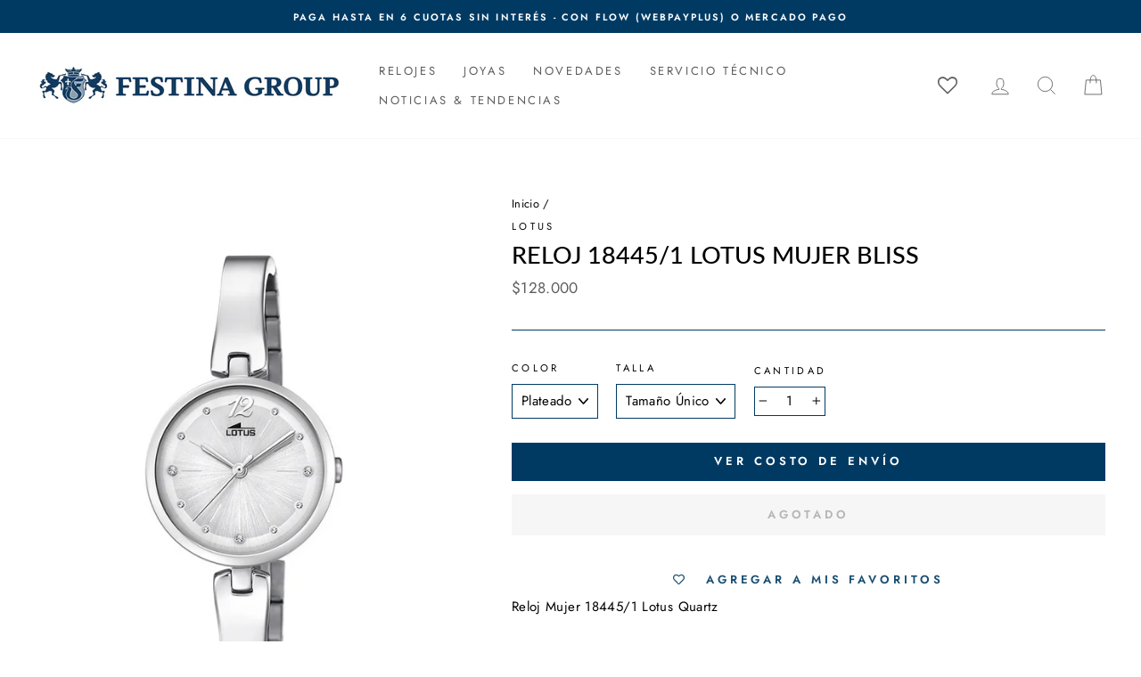

--- FILE ---
content_type: text/html; charset=utf-8
request_url: https://festinachile.cl/products/reloj-18445-1-lotus-mujer-bliss
body_size: 40989
content:
<!doctype html>
<html class="no-js" lang="es" dir="ltr">
<head>
  <meta charset="utf-8">
  <meta http-equiv="X-UA-Compatible" content="IE=edge,chrome=1">
  <meta name="viewport" content="width=device-width,initial-scale=1">
  <meta name="theme-color" content="#003a63">
  <link rel="canonical" href="https://festinachile.cl/products/reloj-18445-1-lotus-mujer-bliss">
  <link rel="preconnect" href="https://cdn.shopify.com">
  <link rel="preconnect" href="https://fonts.shopifycdn.com">
  <link rel="dns-prefetch" href="https://productreviews.shopifycdn.com">
  <link rel="dns-prefetch" href="https://ajax.googleapis.com">
  <link rel="dns-prefetch" href="https://maps.googleapis.com">
  <link rel="dns-prefetch" href="https://maps.gstatic.com">

  <!-- Google tag (gtag.js) -->
<script async src="https://www.googletagmanager.com/gtag/js?id=AW-786617088"></script>
<script> window.dataLayer = window.dataLayer || []; function gtag(){dataLayer.push(arguments);} gtag('js', new Date()); gtag('config', 'AW-786617088');</script>
<!-- fin de tag (gtag.js) 
 
  <!--<script src="//festinachile.cl/cdn/shop/t/26/assets/bingapp.main.js?v=77113117312108440891650383612"></script>
 <script>bingapp.load('//festinachile.cl/cdn/shop/t/26/assets/bingapp.main.js?v=77113117312108440891650383612');</script>--><link rel="shortcut icon" href="//festinachile.cl/cdn/shop/files/FAVICON-01_1_32x32.jpg?v=1619108526" type="image/png" /><link rel="stylesheet" href="https://cdnjs.cloudflare.com/ajax/libs/font-awesome/6.4.0/css/all.min.css"><title>Festina Chile | Reloj 18445/1 Lotus Mujer Bliss | Tienda Oficial en Chile
</title>
<meta name="description" content="Reloj Lotus 18445/1 Mujer, Brazalete: Acero, Función: Quartz, Resistencia al Agua: 5 ATM, Diámetro de Caja: 27.44 mm, Garantía: 2 Años de Garantía por Defecto de Fabricación, Colección: Bliss"><meta property="og:site_name" content="Festina">
  <meta property="og:url" content="https://festinachile.cl/products/reloj-18445-1-lotus-mujer-bliss">
  <meta property="og:title" content="Reloj 18445/1 Lotus Mujer Bliss">
  <meta property="og:type" content="product">
  <meta property="og:description" content="Reloj Lotus 18445/1 Mujer, Brazalete: Acero, Función: Quartz, Resistencia al Agua: 5 ATM, Diámetro de Caja: 27.44 mm, Garantía: 2 Años de Garantía por Defecto de Fabricación, Colección: Bliss"><meta property="og:image" content="http://festinachile.cl/cdn/shop/products/open-uri20221007-4831-18egzle.jpg?v=1665168271">
    <meta property="og:image:secure_url" content="https://festinachile.cl/cdn/shop/products/open-uri20221007-4831-18egzle.jpg?v=1665168271">
    <meta property="og:image:width" content="1104">
    <meta property="og:image:height" content="1600"><meta name="twitter:site" content="@">
  <meta name="twitter:card" content="summary_large_image">
  <meta name="twitter:title" content="Reloj 18445/1 Lotus Mujer Bliss">
  <meta name="twitter:description" content="Reloj Lotus 18445/1 Mujer, Brazalete: Acero, Función: Quartz, Resistencia al Agua: 5 ATM, Diámetro de Caja: 27.44 mm, Garantía: 2 Años de Garantía por Defecto de Fabricación, Colección: Bliss">
<style data-shopify>@font-face {
  font-family: Lato;
  font-weight: 500;
  font-style: normal;
  font-display: swap;
  src: url("//festinachile.cl/cdn/fonts/lato/lato_n5.b2fec044fbe05725e71d90882e5f3b21dae2efbd.woff2") format("woff2"),
       url("//festinachile.cl/cdn/fonts/lato/lato_n5.f25a9a5c73ff9372e69074488f99e8ac702b5447.woff") format("woff");
}

  @font-face {
  font-family: Jost;
  font-weight: 400;
  font-style: normal;
  font-display: swap;
  src: url("//festinachile.cl/cdn/fonts/jost/jost_n4.d47a1b6347ce4a4c9f437608011273009d91f2b7.woff2") format("woff2"),
       url("//festinachile.cl/cdn/fonts/jost/jost_n4.791c46290e672b3f85c3d1c651ef2efa3819eadd.woff") format("woff");
}


  @font-face {
  font-family: Jost;
  font-weight: 600;
  font-style: normal;
  font-display: swap;
  src: url("//festinachile.cl/cdn/fonts/jost/jost_n6.ec1178db7a7515114a2d84e3dd680832b7af8b99.woff2") format("woff2"),
       url("//festinachile.cl/cdn/fonts/jost/jost_n6.b1178bb6bdd3979fef38e103a3816f6980aeaff9.woff") format("woff");
}

  @font-face {
  font-family: Jost;
  font-weight: 400;
  font-style: italic;
  font-display: swap;
  src: url("//festinachile.cl/cdn/fonts/jost/jost_i4.b690098389649750ada222b9763d55796c5283a5.woff2") format("woff2"),
       url("//festinachile.cl/cdn/fonts/jost/jost_i4.fd766415a47e50b9e391ae7ec04e2ae25e7e28b0.woff") format("woff");
}

  @font-face {
  font-family: Jost;
  font-weight: 600;
  font-style: italic;
  font-display: swap;
  src: url("//festinachile.cl/cdn/fonts/jost/jost_i6.9af7e5f39e3a108c08f24047a4276332d9d7b85e.woff2") format("woff2"),
       url("//festinachile.cl/cdn/fonts/jost/jost_i6.2bf310262638f998ed206777ce0b9a3b98b6fe92.woff") format("woff");
}

</style><link href="//festinachile.cl/cdn/shop/t/26/assets/theme.css?v=82547987923973934091756406795" rel="stylesheet" type="text/css" media="all" />
<style data-shopify>:root {
    --typeHeaderPrimary: Lato;
    --typeHeaderFallback: sans-serif;
    --typeHeaderSize: 32px;
    --typeHeaderWeight: 500;
    --typeHeaderLineHeight: 1.2;
    --typeHeaderSpacing: 0.0em;

    --typeBasePrimary:Jost;
    --typeBaseFallback:sans-serif;
    --typeBaseSize: 15px;
    --typeBaseWeight: 400;
    --typeBaseSpacing: 0.025em;
    --typeBaseLineHeight: 1.4;

    --typeCollectionTitle: 18px;

    --iconWeight: 2px;
    --iconLinecaps: miter;

    
      --buttonRadius: 0px;
    

    --colorGridOverlayOpacity: 0.1;
  }

  .placeholder-content {
    background-image: linear-gradient(100deg, #ffffff 40%, #f7f7f7 63%, #ffffff 79%);
  }</style><script>
    document.documentElement.className = document.documentElement.className.replace('no-js', 'js');

    window.theme = window.theme || {};
    theme.routes = {
      home: "/",
      cart: "/cart.js",
      cartPage: "/cart",
      cartAdd: "/cart/add.js",
      cartChange: "/cart/change.js"
    };
    theme.strings = {
      soldOut: "Agotado",
      unavailable: "No disponible",
      stockLabel: "[count] en stock",
      willNotShipUntil: "Será enviado después [date]",
      willBeInStockAfter: "Estará disponible después [date]",
      waitingForStock: "Inventario en el camino",
      savePrice: "-[saved_amount]",
      cartEmpty: "Su carro actualmente está vacío.",
      cartTermsConfirmation: "Debe aceptar los términos y condiciones de venta para pagar",
      searchCollections: "Colecciones:",
      searchPages: "Páginas:",
      searchArticles: "Artículos:"
    };
    theme.settings = {
      dynamicVariantsEnable: true,
      dynamicVariantType: "dropdown",
      cartType: "drawer",
      isCustomerTemplate: false,
      moneyFormat: "${{ amount_no_decimals_with_comma_separator }}",
      saveType: "percent",
      recentlyViewedEnabled: false,
      productImageSize: "square",
      productImageCover: false,
      predictiveSearch: true,
      predictiveSearchType: "product,article,page,collection",
      inventoryThreshold: 10,
      quickView: true,
      themeName: 'Impulse',
      themeVersion: "4.1.1"
    };
  </script>

  <script>window.performance && window.performance.mark && window.performance.mark('shopify.content_for_header.start');</script><meta name="facebook-domain-verification" content="1hrukhc32yftpw1z4w7l3pptmq5cs9">
<meta name="google-site-verification" content="INiCcJg6tndI7XE1UsyTYCyOM3Nhcqg4YUYiazbmfEw">
<meta name="google-site-verification" content="O7HOIpg6IV7ygHeO36Fxkag3-9BXBtkYkLcCLA9Wn-4">
<meta id="shopify-digital-wallet" name="shopify-digital-wallet" content="/55615389878/digital_wallets/dialog">
<link rel="alternate" type="application/json+oembed" href="https://festinachile.cl/products/reloj-18445-1-lotus-mujer-bliss.oembed">
<script async="async" src="/checkouts/internal/preloads.js?locale=es-CL"></script>
<script id="shopify-features" type="application/json">{"accessToken":"7ebb0b36de3fd1cd9656b6410c53e1a8","betas":["rich-media-storefront-analytics"],"domain":"festinachile.cl","predictiveSearch":true,"shopId":55615389878,"locale":"es"}</script>
<script>var Shopify = Shopify || {};
Shopify.shop = "festina-cl.myshopify.com";
Shopify.locale = "es";
Shopify.currency = {"active":"CLP","rate":"1.0"};
Shopify.country = "CL";
Shopify.theme = {"name":"Festina Oficial [Imp desplegable Enviandola]","id":129434353846,"schema_name":"Impulse","schema_version":"4.1.1","theme_store_id":null,"role":"main"};
Shopify.theme.handle = "null";
Shopify.theme.style = {"id":null,"handle":null};
Shopify.cdnHost = "festinachile.cl/cdn";
Shopify.routes = Shopify.routes || {};
Shopify.routes.root = "/";</script>
<script type="module">!function(o){(o.Shopify=o.Shopify||{}).modules=!0}(window);</script>
<script>!function(o){function n(){var o=[];function n(){o.push(Array.prototype.slice.apply(arguments))}return n.q=o,n}var t=o.Shopify=o.Shopify||{};t.loadFeatures=n(),t.autoloadFeatures=n()}(window);</script>
<script id="shop-js-analytics" type="application/json">{"pageType":"product"}</script>
<script defer="defer" async type="module" src="//festinachile.cl/cdn/shopifycloud/shop-js/modules/v2/client.init-shop-cart-sync_CvZOh8Af.es.esm.js"></script>
<script defer="defer" async type="module" src="//festinachile.cl/cdn/shopifycloud/shop-js/modules/v2/chunk.common_3Rxs6Qxh.esm.js"></script>
<script type="module">
  await import("//festinachile.cl/cdn/shopifycloud/shop-js/modules/v2/client.init-shop-cart-sync_CvZOh8Af.es.esm.js");
await import("//festinachile.cl/cdn/shopifycloud/shop-js/modules/v2/chunk.common_3Rxs6Qxh.esm.js");

  window.Shopify.SignInWithShop?.initShopCartSync?.({"fedCMEnabled":true,"windoidEnabled":true});

</script>
<script>(function() {
  var isLoaded = false;
  function asyncLoad() {
    if (isLoaded) return;
    isLoaded = true;
    var urls = ["https:\/\/wishlisthero-assets.revampco.com\/store-front\/bundle2.js?shop=festina-cl.myshopify.com","https:\/\/chimpstatic.com\/mcjs-connected\/js\/users\/31fae3866af8f40a91cf9f975\/9dc8c694f7031c637d9221108.js?shop=festina-cl.myshopify.com","https:\/\/cdn.shopify.com\/s\/files\/1\/0556\/1538\/9878\/t\/26\/assets\/globo.formbuilder.init.js?v=1650383623\u0026shop=festina-cl.myshopify.com","\/\/shopify.privy.com\/widget.js?shop=festina-cl.myshopify.com","https:\/\/databot-chatbot-backend.herokuapp.com\/api\/script\/2140\/APEYEFZRGJOOTWUZ?shop=festina-cl.myshopify.com"];
    for (var i = 0; i < urls.length; i++) {
      var s = document.createElement('script');
      s.type = 'text/javascript';
      s.async = true;
      s.src = urls[i];
      var x = document.getElementsByTagName('script')[0];
      x.parentNode.insertBefore(s, x);
    }
  };
  if(window.attachEvent) {
    window.attachEvent('onload', asyncLoad);
  } else {
    window.addEventListener('load', asyncLoad, false);
  }
})();</script>
<script id="__st">var __st={"a":55615389878,"offset":-10800,"reqid":"e445bb62-922d-483a-8f74-06b73c366ad9-1768653511","pageurl":"festinachile.cl\/products\/reloj-18445-1-lotus-mujer-bliss","u":"73d6a53d2f38","p":"product","rtyp":"product","rid":6649299435702};</script>
<script>window.ShopifyPaypalV4VisibilityTracking = true;</script>
<script id="captcha-bootstrap">!function(){'use strict';const t='contact',e='account',n='new_comment',o=[[t,t],['blogs',n],['comments',n],[t,'customer']],c=[[e,'customer_login'],[e,'guest_login'],[e,'recover_customer_password'],[e,'create_customer']],r=t=>t.map((([t,e])=>`form[action*='/${t}']:not([data-nocaptcha='true']) input[name='form_type'][value='${e}']`)).join(','),a=t=>()=>t?[...document.querySelectorAll(t)].map((t=>t.form)):[];function s(){const t=[...o],e=r(t);return a(e)}const i='password',u='form_key',d=['recaptcha-v3-token','g-recaptcha-response','h-captcha-response',i],f=()=>{try{return window.sessionStorage}catch{return}},m='__shopify_v',_=t=>t.elements[u];function p(t,e,n=!1){try{const o=window.sessionStorage,c=JSON.parse(o.getItem(e)),{data:r}=function(t){const{data:e,action:n}=t;return t[m]||n?{data:e,action:n}:{data:t,action:n}}(c);for(const[e,n]of Object.entries(r))t.elements[e]&&(t.elements[e].value=n);n&&o.removeItem(e)}catch(o){console.error('form repopulation failed',{error:o})}}const l='form_type',E='cptcha';function T(t){t.dataset[E]=!0}const w=window,h=w.document,L='Shopify',v='ce_forms',y='captcha';let A=!1;((t,e)=>{const n=(g='f06e6c50-85a8-45c8-87d0-21a2b65856fe',I='https://cdn.shopify.com/shopifycloud/storefront-forms-hcaptcha/ce_storefront_forms_captcha_hcaptcha.v1.5.2.iife.js',D={infoText:'Protegido por hCaptcha',privacyText:'Privacidad',termsText:'Términos'},(t,e,n)=>{const o=w[L][v],c=o.bindForm;if(c)return c(t,g,e,D).then(n);var r;o.q.push([[t,g,e,D],n]),r=I,A||(h.body.append(Object.assign(h.createElement('script'),{id:'captcha-provider',async:!0,src:r})),A=!0)});var g,I,D;w[L]=w[L]||{},w[L][v]=w[L][v]||{},w[L][v].q=[],w[L][y]=w[L][y]||{},w[L][y].protect=function(t,e){n(t,void 0,e),T(t)},Object.freeze(w[L][y]),function(t,e,n,w,h,L){const[v,y,A,g]=function(t,e,n){const i=e?o:[],u=t?c:[],d=[...i,...u],f=r(d),m=r(i),_=r(d.filter((([t,e])=>n.includes(e))));return[a(f),a(m),a(_),s()]}(w,h,L),I=t=>{const e=t.target;return e instanceof HTMLFormElement?e:e&&e.form},D=t=>v().includes(t);t.addEventListener('submit',(t=>{const e=I(t);if(!e)return;const n=D(e)&&!e.dataset.hcaptchaBound&&!e.dataset.recaptchaBound,o=_(e),c=g().includes(e)&&(!o||!o.value);(n||c)&&t.preventDefault(),c&&!n&&(function(t){try{if(!f())return;!function(t){const e=f();if(!e)return;const n=_(t);if(!n)return;const o=n.value;o&&e.removeItem(o)}(t);const e=Array.from(Array(32),(()=>Math.random().toString(36)[2])).join('');!function(t,e){_(t)||t.append(Object.assign(document.createElement('input'),{type:'hidden',name:u})),t.elements[u].value=e}(t,e),function(t,e){const n=f();if(!n)return;const o=[...t.querySelectorAll(`input[type='${i}']`)].map((({name:t})=>t)),c=[...d,...o],r={};for(const[a,s]of new FormData(t).entries())c.includes(a)||(r[a]=s);n.setItem(e,JSON.stringify({[m]:1,action:t.action,data:r}))}(t,e)}catch(e){console.error('failed to persist form',e)}}(e),e.submit())}));const S=(t,e)=>{t&&!t.dataset[E]&&(n(t,e.some((e=>e===t))),T(t))};for(const o of['focusin','change'])t.addEventListener(o,(t=>{const e=I(t);D(e)&&S(e,y())}));const B=e.get('form_key'),M=e.get(l),P=B&&M;t.addEventListener('DOMContentLoaded',(()=>{const t=y();if(P)for(const e of t)e.elements[l].value===M&&p(e,B);[...new Set([...A(),...v().filter((t=>'true'===t.dataset.shopifyCaptcha))])].forEach((e=>S(e,t)))}))}(h,new URLSearchParams(w.location.search),n,t,e,['guest_login'])})(!0,!0)}();</script>
<script integrity="sha256-4kQ18oKyAcykRKYeNunJcIwy7WH5gtpwJnB7kiuLZ1E=" data-source-attribution="shopify.loadfeatures" defer="defer" src="//festinachile.cl/cdn/shopifycloud/storefront/assets/storefront/load_feature-a0a9edcb.js" crossorigin="anonymous"></script>
<script data-source-attribution="shopify.dynamic_checkout.dynamic.init">var Shopify=Shopify||{};Shopify.PaymentButton=Shopify.PaymentButton||{isStorefrontPortableWallets:!0,init:function(){window.Shopify.PaymentButton.init=function(){};var t=document.createElement("script");t.src="https://festinachile.cl/cdn/shopifycloud/portable-wallets/latest/portable-wallets.es.js",t.type="module",document.head.appendChild(t)}};
</script>
<script data-source-attribution="shopify.dynamic_checkout.buyer_consent">
  function portableWalletsHideBuyerConsent(e){var t=document.getElementById("shopify-buyer-consent"),n=document.getElementById("shopify-subscription-policy-button");t&&n&&(t.classList.add("hidden"),t.setAttribute("aria-hidden","true"),n.removeEventListener("click",e))}function portableWalletsShowBuyerConsent(e){var t=document.getElementById("shopify-buyer-consent"),n=document.getElementById("shopify-subscription-policy-button");t&&n&&(t.classList.remove("hidden"),t.removeAttribute("aria-hidden"),n.addEventListener("click",e))}window.Shopify?.PaymentButton&&(window.Shopify.PaymentButton.hideBuyerConsent=portableWalletsHideBuyerConsent,window.Shopify.PaymentButton.showBuyerConsent=portableWalletsShowBuyerConsent);
</script>
<script data-source-attribution="shopify.dynamic_checkout.cart.bootstrap">document.addEventListener("DOMContentLoaded",(function(){function t(){return document.querySelector("shopify-accelerated-checkout-cart, shopify-accelerated-checkout")}if(t())Shopify.PaymentButton.init();else{new MutationObserver((function(e,n){t()&&(Shopify.PaymentButton.init(),n.disconnect())})).observe(document.body,{childList:!0,subtree:!0})}}));
</script>

<script>window.performance && window.performance.mark && window.performance.mark('shopify.content_for_header.end');</script>

  <script src="//festinachile.cl/cdn/shop/t/26/assets/vendor-scripts-v9.js" defer="defer"></script><script src="//festinachile.cl/cdn/shop/t/26/assets/theme.js?v=122327233755142343211650383629" defer="defer"></script><script src="//festinachile.cl/cdn/shop/t/26/assets/variable-products.js?v=6976058840039027591650383630" type="text/javascript" defer></script>

<script src="https://code.jquery.com/jquery-2.2.4.min.js" integrity="sha256-BbhdlvQf/xTY9gja0Dq3HiwQF8LaCRTXxZKRutelT44=" crossorigin="anonymous" defer></script>
 <script type="text/javascript" src="https://www.webyze.com/ProductColors/productcolors-d350d381f757f614854900b3a9f6f3bd1b8cd1ac.js?shop=festina-cl.myshopify.com" async></script>



<!-- Font icon for header icons -->
<link href="https://wishlisthero-assets.revampco.com/safe-icons/css/wishlisthero-icons.css" rel="stylesheet"/>
<!-- Style for floating buttons and others -->
<style type="text/css">
@media screen and (max-width: 641px){
.Header__Icon+.Header__Icon {
margin-left: 10px;
}
}
@media screen and (min-width: 641px){
.Header__Icon+.Header__Icon.Wlh-Header__Icon {
margin-left: 20px;
}
}
.wishlist-hero-header-icon {
    vertical-align: middle;
}
.wishlisthero-floating {
        position: absolute;  right : 5px; left:auto;
        top: 5px;
        z-index: 4;
        border-radius: 100%;
    }
  
  .MuiCardActions-root .MuiButtonBase-root:nth-child(1){
   color:white;
  }
  
.wishlisthero-floating svg {
font-size:23px;
margin-top:1px;
}
    .wishlisthero-floating:hover {
        background-color: rgba(0, 0, 0, 0.05);
    }

    .wishlisthero-floating button {
        font-size: 20px !important;
        width: 40px !important;
        padding: 0.125em 0 0 !important;
    }
  
  .SocialMediaShareButton--viber, .SocialMediaShareButton--instapaper, .SocialMediaShareButton--vk, .SocialMediaShareButton--ok, .SocialMediaShareButton--reddit, .SocialMediaShareButton--tumblr, .SocialMediaShareButton--livejournal, .SocialMediaShareButton--mailru, .SocialMediaShareButton--workplace, .SocialMediaShareButton--line, .SocialMediaShareButton--pocket{
    display:none;
  }
  
  .jss132 :nth-child(4){
    padding-right:0 !important;
    padding-left:0 !important;
  
  }
  
.MuiTypography-body2 ,.MuiTypography-body1 ,.MuiTypography-caption ,.MuiTypography-button ,.MuiTypography-h1 ,.MuiTypography-h2 ,.MuiTypography-h3 ,.MuiTypography-h4 ,.MuiTypography-h5 ,.MuiTypography-h6 ,.MuiTypography-subtitle1 ,.MuiTypography-subtitle2 ,.MuiTypography-overline , MuiButton-root{
     font-family: var(--typeBasePrimary),var(--typeBaseFallback) !important; /*Roboto, Helvetica, Arial, sans-serif;*/
}
.MuiTypography-h1 , .MuiTypography-h2 , .MuiTypography-h3 , .MuiTypography-h4 , .MuiTypography-h5 , .MuiTypography-h6 , .MuiButton-root, .MuiCardHeader-title a{
     
    font-family: var(--typeBasePrimary),var(--typeBaseFallback) !important;
}

    /****************************************************************************************/
    /* For some theme shared view need some spacing */
    /*
    #wishlist-hero-shared-list-view {
  margin-top: 15px;
  margin-bottom: 15px;
}
#wishlist-hero-shared-list-view h1 {
  padding-left: 5px;
}

#wishlisthero-product-page-button-container {
  padding-top: 15px;
}
*/
    /****************************************************************************************/
    /* #wishlisthero-product-page-button-container button {
  padding-left: 1px !important;
} */
    /****************************************************************************************/
    /* Customize the indicator when wishlist has items AND the normal indicator not working */
span.wishlist-hero-items-count {
  position: absolute;
  top: 42%;
  right: 10%;
    border-radius: 100%;
}

@media screen and (max-width: 749px){
.wishlisthero-product-page-button-container{
width:100%
}
.wishlisthero-product-page-button-container button{
 margin-left:auto !important; margin-right: auto !important;
}
}
@media(max-width:760px){
   span.wishlist-hero-items-count {
     top: 28%;
   }
}
.MuiCardMedia-root{
padding-top:120% !important; 
}
</style> <script type='text/javascript'>try{
   window.WishListHero_setting = {"ButtonColor":"#003A63","IconColor":"rgba(255, 255, 255, 1)","IconType":"Heart","ButtonTextBeforeAdding":"Agregar a Mis Favoritos","ButtonTextAfterAdding":"Agregado a Mis Favoritos","AnimationAfterAddition":"None","ButtonTextAddToCart":"Agregar al carro","ButtonTextOutOfStock":"Agotado","ButtonTextAddAllToCart":"Agregar todo al carro","ButtonTextRemoveAllToCart":"Eliminar todo de Mis Favoritos","AddedProductNotificationText":"Producto añadido correctamente a tus Favoritos","AddedProductToCartNotificationText":"Producto agregado al carro correctamente","ViewCartLinkText":"Ver carro","SharePopup_TitleText":"Compartir Mis Favoritos","SharePopup_shareBtnText":"Compartir","SharePopup_shareHederText":"Comparte en las redes sociales","SharePopup_shareCopyText":"O copia el enlace de tus Favoritos para compartir","SharePopup_shareCancelBtnText":"Cancelar","SharePopup_shareCopyBtnText":"Copiar","SendEMailPopup_BtnText":"Enviar email","SendEMailPopup_FromText":"De Nombre","SendEMailPopup_ToText":"Para email","SendEMailPopup_BodyText":"Mensaje","SendEMailPopup_SendBtnText":"Enviar","SendEMailPopup_TitleText":"Enviar Mis Favoritos por correo electrónico","AddProductMessageText":"¿Está seguro de que desea agregar todos los productos al carro?","RemoveProductMessageText":"¿Estás seguro de que deseas eliminar este producto de tus Favoritos?","RemoveAllProductMessageText":"¿Está seguro de que desea eliminar todos los productos de sus Favoritos?","RemovedProductNotificationText":"Producto eliminado de tus Favoritos con éxito","AddAllOutOfStockProductNotificationText":"Parece que hubo un problema al agregar productos al carro. Vuelve a intentarlo más tarde.","RemovePopupOkText":"Ok","RemovePopup_HeaderText":"Estás seguro?","ViewWishlistText":"Ver Mis Favoritos","EmptyWishlistText":"No hay productos en tus Favoritos","BuyNowButtonText":"Comprar ahora","BuyNowButtonColor":"rgb(144, 86, 162)","BuyNowTextButtonColor":"rgb(255, 255, 255)","Wishlist_Title":"Mis Favoritos","WishlistHeaderTitleAlignment":"Left","WishlistProductImageSize":"Normal","PriceColor":"#003A63","HeaderFontSize":"30","PriceFontSize":"18","ProductNameFontSize":"16","LaunchPointType":"header_menu","DisplayWishlistAs":"popup_window","DisplayButtonAs":"text_with_icon","PopupSize":"md","HideAddToCartButton":false,"NoRedirectAfterAddToCart":false,"DisableGuestCustomer":false,"LoginPopupContent":"Inicie sesión para guardar sus Favoritos en todos los dispositivos.","LoginPopupLoginBtnText":"Iniciar Sesión","LoginPopupContentFontSize":"20","NotificationPopupPosition":"right","WishlistButtonTextColor":"rgba(255, 255, 255, 1)","EnableRemoveFromWishlistAfterAddButtonText":"Eliminar de Mis Favoritos","_id":"60782edd91cfce381b86cfe7","EnableCollection":false,"EnableShare":true,"RemovePowerBy":false,"EnableFBPixel":false,"DisapleApp":false,"FloatPointPossition":"bottom_right","HeartStateToggle":true,"HeaderMenuItemsIndicator":true,"EnableRemoveFromWishlistAfterAdd":true,"ShareViaEmailSubject":"Wishlist de ##wishlist_hero_share_email_customer_name##","CollectionViewAddedToWishlistIconBackgroundColor":"rgba(255, 255, 255, 0)","CollectionViewAddedToWishlistIconColor":"#003A63","CollectionViewIconBackgroundColor":"rgba(255, 255, 255, 0)","CollectionViewIconColor":"#003A63","Shop":"festina-cl.myshopify.com","shop":"festina-cl.myshopify.com","Status":"Active","Plan":"FREE"};  
  }catch(e){ console.error('Error loading config',e); } </script>
<script>window.wishlisthero_cartDotClasses=['cart-link__bubble',  'cart-link__bubble--visible' , 'is-visible'];</script>
<script>window.wishlisthero_buttonProdPageClasses=['btn','btn--full','btn--secondary'];</script>
<script>window.wishlisthero_buttonProdPageFontSize='auto';</script>



















<script>
	var Globo = Globo || {};
    var globoFormbuilderRecaptchaInit = function(){};
    Globo.FormBuilder = Globo.FormBuilder || {};
    Globo.FormBuilder.url = "https://form.globosoftware.net";
    Globo.FormBuilder.shop = {
        settings : {
            reCaptcha : {
                siteKey : ''
            },
            hideWaterMark : false,
            encryptionFormId : false,
            copyright: `Powered by Globo <a href="https://apps.shopify.com/form-builder-contact-form" target="_blank">Form</a>`,
            scrollTop: true
        },
        pricing:{
            features:{
                fileUpload : 2,
                removeCopyright : false,
                bulkOrderForm: false,
                cartForm: false,
            }
        },
        configuration: {
            money_format:  "${{ amount_no_decimals_with_comma_separator }}"
        },
        encryption_form_id : false
    };
    Globo.FormBuilder.forms = [];

    
    Globo.FormBuilder.page = {
        title : document.title,
        href : window.location.href,
        type: "product"
    };
    Globo.FormBuilder.assetFormUrls = [];
            Globo.FormBuilder.assetFormUrls[55715] = "//festinachile.cl/cdn/shop/t/26/assets/globo.formbuilder.data.55715.js?v=55596554146336462731650383622";
            
</script>

<link rel="preload" href="//festinachile.cl/cdn/shop/t/26/assets/globo.formbuilder.css?v=120707137603890171131651252850" as="style" onload="this.onload=null;this.rel='stylesheet'">
<noscript><link rel="stylesheet" href="//festinachile.cl/cdn/shop/t/26/assets/globo.formbuilder.css?v=120707137603890171131651252850"></noscript>
<link rel="stylesheet" href="//festinachile.cl/cdn/shop/t/26/assets/globo.formbuilder.css?v=120707137603890171131651252850">


<script>
    Globo.FormBuilder.__webpack_public_path__ = "//festinachile.cl/cdn/shop/t/26/assets/"
</script>
<script src="//festinachile.cl/cdn/shop/t/26/assets/globo.formbuilder.index.js?v=179292028188842521221651252857" defer></script>

<!-- BEGIN app block: shopify://apps/slider-revolution/blocks/app-embed/d2c2325b-ecb9-42b8-a0b0-ca2ffb6e3203 -->

<script type="text/javascript">
  window.rev_app_ext_url = "https://cdn.shopify.com/extensions/019afd9e-3fcb-7a7f-8e1d-d8f60b2215c0/revolution-87/assets/";
</script>












  <style>
    @font-face {
      font-family: 'revicons';
      src: url("//festinachile.cl/cdn/shop/files/revicons.eot?v=5856");
      src: url("//festinachile.cl/cdn/shop/files/revicons.eot?v=5856?#iefix") format('embedded-opentype')
      , url("//festinachile.cl/cdn/shop/files/revicons.woff?v=5856") format('woff')
      , url("//festinachile.cl/cdn/shop/files/revicons.ttf?v=5856") format('truetype');
      font-weight: normal;
      font-style: normal;
      font-display: swap;
    }

    
      @font-face {
        font-family: 'FontAwesome';
        src: url("//festinachile.cl/cdn/shop/files/fontawesome-webfont.eot?v=5856");
        src: url("//festinachile.cl/cdn/shop/files/fontawesome-webfont.eot?v=5856?#iefix&v=4.7.0") format('embedded-opentype')
        , url("//festinachile.cl/cdn/shop/files/fontawesome-webfont.woff2?v=5856") format('woff2')
        , url("//festinachile.cl/cdn/shop/files/fontawesome-webfont.woff?v=5856") format('woff')
        , url("//festinachile.cl/cdn/shop/files/fontawesome-webfont.ttf?v=5856") format('truetype');
        font-weight: normal;
        font-style: normal;
        font-display: swap;
      }
    

    
      @font-face {
        font-family: 'Pe-icon-7-stroke';
        src: url("//festinachile.cl/cdn/shop/files/Pe-icon-7-stroke.eot?v=5856");
        src: url("//festinachile.cl/cdn/shop/files/Pe-icon-7-stroke.eot?v=5856") format('embedded-opentype')
        , url("//festinachile.cl/cdn/shop/files/Pe-icon-7-stroke.woff?v=5856") format('woff')
        , url("//festinachile.cl/cdn/shop/files/Pe-icon-7-stroke.ttf?v=5856") format('truetype');
        font-weight: normal;
        font-style: normal;
      }
    

  </style>

  
    <link
      rel='stylesheet'
      type="text/css"
      href="https://cdn.shopify.com/extensions/019afd9e-3fcb-7a7f-8e1d-d8f60b2215c0/revolution-87/assets/font-awesome.css"
      media='all' />
  

  
    <link
      rel='stylesheet'
      type="text/css"
      href="https://cdn.shopify.com/extensions/019afd9e-3fcb-7a7f-8e1d-d8f60b2215c0/revolution-87/assets/pe-icon-7-stroke.css"
      media='all' />
  

  <link
    rel='stylesheet'
    type="text/css"
    href="https://cdn.shopify.com/extensions/019afd9e-3fcb-7a7f-8e1d-d8f60b2215c0/revolution-87/assets/rs-bundle.css"
    media='all' />

  

  
    <script src="https://cdn.shopify.com/extensions/019afd9e-3fcb-7a7f-8e1d-d8f60b2215c0/revolution-87/assets/rev-query.js" defer></script>
  

  <script src="https://cdn.shopify.com/extensions/019afd9e-3fcb-7a7f-8e1d-d8f60b2215c0/revolution-87/assets/rbtools.min.js" defer></script>
  <script src="https://cdn.shopify.com/extensions/019afd9e-3fcb-7a7f-8e1d-d8f60b2215c0/revolution-87/assets/rs6.js" defer></script>

  <script type="text/javascript">
    function setREVStartSize(e){
            window.RSIW = window.RSIW===undefined ? window.innerWidth : window.RSIW;
            window.RSIH = window.RSIH===undefined ? window.innerHeight : window.RSIH;
            try {
                var pw = document.getElementById(e.c).parentNode.offsetWidth,
                    newh;
                pw = pw===0 || isNaN(pw) ? window.RSIW : pw;
                e.tabw = e.tabw===undefined ? 0 : parseInt(e.tabw);
                e.thumbw = e.thumbw===undefined ? 0 : parseInt(e.thumbw);
                e.tabh = e.tabh===undefined ? 0 : parseInt(e.tabh);
                e.thumbh = e.thumbh===undefined ? 0 : parseInt(e.thumbh);
                e.tabhide = e.tabhide===undefined ? 0 : parseInt(e.tabhide);
                e.thumbhide = e.thumbhide===undefined ? 0 : parseInt(e.thumbhide);
                e.mh = e.mh===undefined || e.mh=="" || e.mh==="auto" ? 0 : parseInt(e.mh,0);
                if(e.layout==="fullscreen" || e.l==="fullscreen")
                    newh = Math.max(e.mh,window.RSIH);
                else{
                    e.gw = Array.isArray(e.gw) ? e.gw : [e.gw];
                    for (var i in e.rl) if (e.gw[i]===undefined || e.gw[i]===0) e.gw[i] = e.gw[i-1];
                    e.gh = e.el===undefined || e.el==="" || (Array.isArray(e.el) && e.el.length==0)? e.gh : e.el;
                    e.gh = Array.isArray(e.gh) ? e.gh : [e.gh];
                    for (var i in e.rl) if (e.gh[i]===undefined || e.gh[i]===0) e.gh[i] = e.gh[i-1];

                    var nl = new Array(e.rl.length),
                        ix = 0,
                        sl;
                    e.tabw = e.tabhide>=pw ? 0 : e.tabw;
                    e.thumbw = e.thumbhide>=pw ? 0 : e.thumbw;
                    e.tabh = e.tabhide>=pw ? 0 : e.tabh;
                    e.thumbh = e.thumbhide>=pw ? 0 : e.thumbh;
                    for (var i in e.rl) nl[i] = e.rl[i]<window.RSIW ? 0 : e.rl[i];
                    sl = nl[0];
                    for (var i in nl) if (sl>nl[i] && nl[i]>0) { sl = nl[i]; ix=i;}
                    var m = pw>(e.gw[ix]+e.tabw+e.thumbw) ? 1 : (pw-(e.tabw+e.thumbw)) / (e.gw[ix]);
                    newh =  (e.gh[ix] * m) + (e.tabh + e.thumbh);
                }
                if(window.rs_init_css===undefined) window.rs_init_css = document.head.appendChild(document.createElement("style"));
                document.getElementById(e.c).height = newh+"px";
                window.rs_init_css.innerHTML += "#"+e.c+"_wrapper { height: "+newh+"px }";
            } catch(e){
                console.log("Failure at Presize of Slider:" + e)
            }
        }
  </script>
  <script>
      document.addEventListener("DOMContentLoaded", function () {
    const slides = document.querySelectorAll('rs-slide');
    const now = new Date();
    slides.forEach(slide => {
        const publishAttr = slide.getAttribute('data-publish');
        if (!publishAttr) return;

        const [startStr, endStr] = publishAttr.split(',');
        if (!startStr || !endStr) return;

        // Manually parse 'YYYY-MM-DD HH:MM'
        const parseDateTime = (str) => {
            const [datePart, timePart] = str.trim().split(' ');
            const [year, month, day] = datePart.split('-');
            const [hour, minute] = timePart.split(':');
            return new Date(
                parseInt(year),
                parseInt(month) - 1, // JS months are 0-based
                parseInt(day),
                parseInt(hour),
                parseInt(minute)
            );
        };

        const startDate = parseDateTime(startStr);
        const endDate = parseDateTime(endStr);

        const isActive = now >= startDate && now <= endDate;

        if (!isActive) {
            slide.remove();
        }
    });
      });

  </script>



<!-- END app block --><!-- BEGIN app block: shopify://apps/powerful-form-builder/blocks/app-embed/e4bcb1eb-35b2-42e6-bc37-bfe0e1542c9d --><script type="text/javascript" hs-ignore data-cookieconsent="ignore">
  var Globo = Globo || {};
  var globoFormbuilderRecaptchaInit = function(){};
  var globoFormbuilderHcaptchaInit = function(){};
  window.Globo.FormBuilder = window.Globo.FormBuilder || {};
  window.Globo.FormBuilder.shop = {"configuration":{"money_format":"${{ amount_no_decimals_with_comma_separator }}"},"pricing":{"features":{"bulkOrderForm":false,"cartForm":false,"fileUpload":2,"removeCopyright":false,"restrictedEmailDomains":false}},"settings":{"copyright":"Powered by Globo <a href=\"https://apps.shopify.com/form-builder-contact-form\" target=\"_blank\">Form</a>","hideWaterMark":false,"reCaptcha":{"recaptchaType":"v2","siteKey":false,"languageCode":"es"},"scrollTop":false,"customCssCode":"","customCssEnabled":false,"additionalColumns":[]},"encryption_form_id":0,"url":"https://form.globosoftware.net/","CDN_URL":"https://dxo9oalx9qc1s.cloudfront.net"};

  if(window.Globo.FormBuilder.shop.settings.customCssEnabled && window.Globo.FormBuilder.shop.settings.customCssCode){
    const customStyle = document.createElement('style');
    customStyle.type = 'text/css';
    customStyle.innerHTML = window.Globo.FormBuilder.shop.settings.customCssCode;
    document.head.appendChild(customStyle);
  }

  window.Globo.FormBuilder.forms = [];
    
      
      
      
      window.Globo.FormBuilder.forms[55715] = {"55715":{"header":{"active":true,"title":"","description":"\u003cp\u003eÚnete a nuestro productivo equipo de profesionales.\u003c\/p\u003e\u003cp\u003eEscribe una breve reseña sobre tus aspiraciones y el motivo por el cual quieres pertenecer a nuestro equipo, sube tu CV al final del formulario y te contactaremos a la brevedad.\u003c\/p\u003e\u003cp\u003eTen presente, el archivo no puede ser más de 2MB, si no puedes cargar el archivo envía el formulario y comunícate por medio de nuestro correo de selección:\u003c\/p\u003e\u003cp\u003e\u003cbr\u003e\u003c\/p\u003e\u003cp class=\"ql-align-center\"\u003e\u003ca href=\"mailto:seleccionchile@festina.com\" rel=\"noopener noreferrer\" target=\"_blank\"\u003eseleccionchile@festina.com\u003c\/a\u003e \u003c\/p\u003e\u003cp\u003e\u003cbr\u003e\u003c\/p\u003e\u003cp\u003eRecuerda adjuntar tu CV y mencionar el área por el cual estas interesado.\u0026nbsp;\u003c\/p\u003e"},"elements":[{"id":"text","type":"text","label":"Nombre y Apellido","placeholder":"","description":"","limitCharacters":false,"characters":100,"required":true,"columnWidth":100},{"id":"email","type":"email","label":"Correo electrónico","placeholder":"","description":"","limitCharacters":false,"characters":100,"required":true,"columnWidth":50},{"id":"phone","type":"phone","label":"Celular","placeholder":"","description":"","limitCharacters":false,"characters":100,"required":true,"columnWidth":50},{"id":"radio","type":"radio","label":"Área de Interés","options":"Administración\nBodega\nServicio Técnico\nVentas","defaultOption":"","description":"","required":true,"columnWidth":100},{"id":"textarea","type":"textarea","label":"Descríbete en 100 palabras","placeholder":"","description":"","limitCharacters":false,"characters":100,"required":false,"columnWidth":100,"conditionalField":false,"onlyShowIf":false,"radio":false},{"id":"file","type":"file","label":"Curriculum","button-text":"Choose file","placeholder":"","allowed-multiple":false,"allowed-extensions":["pdf","doc","docx","txt","zip","xlsm","numbers","xlsx","xls"],"description":"","uploadPending":"File is uploading. Please wait a second...","uploadSuccess":"File uploaded successfully","required":false,"columnWidth":50,"conditionalField":false,"onlyShowIf":false,"radio":false}],"add-elements":null,"footer":{"description":"","previousText":"Previous","nextText":"Next","submitText":"Enviar","submitFullWidth":false,"submitAlignment":"center"},"contactUs":{"hideWaterMark":false,"btnContact":"Contact us"},"mail":{"admin":null,"customer":{"enable":true,"emailType":"elementEmail","selectEmail":"onlyEmail","emailId":"email","emailConditional":false,"note":"You can use variables which will help you create a dynamic content","subject":"Hola {{text}}! Hemos recibido tu solicitud de trabajar con Festina Group","content":"\u003ctable class=\"header row\" style=\"width: 100%; border-spacing: 0; border-collapse: collapse; margin: 40px 0 20px;\"\u003e\n\u003ctbody\u003e\n\u003ctr\u003e\n\u003ctd class=\"header__cell\" style=\"font-family: -apple-system, BlinkMacSystemFont, Roboto, Oxygen, Ubuntu, Cantarell, Fira Sans, Droid Sans, Helvetica Neue, sans-serif;\"\u003e\u003ccenter\u003e\n\u003ctable class=\"container\" style=\"width: 559px; text-align: left; border-spacing: 0px; border-collapse: collapse; margin: 0px auto;\"\u003e\n\u003ctbody\u003e\n\u003ctr\u003e\n\u003ctd style=\"font-family: -apple-system, BlinkMacSystemFont, Roboto, Oxygen, Ubuntu, Cantarell, 'Fira Sans', 'Droid Sans', 'Helvetica Neue', sans-serif; width: 544.219px;\"\u003e\n\u003ctable class=\"row\" style=\"width: 100%; border-spacing: 0; border-collapse: collapse;\"\u003e\n\u003ctbody\u003e\n\u003ctr\u003e\n\u003ctd class=\"shop-name__cell\" style=\"font-family: -apple-system, BlinkMacSystemFont, Roboto, Oxygen, Ubuntu, Cantarell, Fira Sans, Droid Sans, Helvetica Neue, sans-serif;\"\u003e\n\u003ch1 class=\"shop-name__text\" style=\"font-weight: normal; font-size: 30px; color: #333; margin: 0;\"\u003eFESTINA GROUP\u003c\/h1\u003e\n\u003c\/td\u003e\n\u003ctd class=\"order-number__cell\" style=\"font-family: -apple-system, BlinkMacSystemFont, Roboto, Oxygen, Ubuntu, Cantarell, Fira Sans, Droid Sans, Helvetica Neue, sans-serif; font-size: 14px; color: #999;\" align=\"right\"\u003e\u0026nbsp;\u003c\/td\u003e\n\u003c\/tr\u003e\n\u003c\/tbody\u003e\n\u003c\/table\u003e\n\u003c\/td\u003e\n\u003c\/tr\u003e\n\u003c\/tbody\u003e\n\u003c\/table\u003e\n\u003c\/center\u003e\u003c\/td\u003e\n\u003c\/tr\u003e\n\u003c\/tbody\u003e\n\u003c\/table\u003e\n\u003ctable class=\"row content\" style=\"width: 100%; border-spacing: 0; border-collapse: collapse;\"\u003e\n\u003ctbody\u003e\n\u003ctr\u003e\n\u003ctd class=\"content__cell\" style=\"font-family: -apple-system, BlinkMacSystemFont, Roboto, Oxygen, Ubuntu, Cantarell, Fira Sans, Droid Sans, Helvetica Neue, sans-serif; padding-bottom: 40px;\"\u003e\u003ccenter\u003e\n\u003ctable class=\"container\" style=\"width: 560px; text-align: left; border-spacing: 0; border-collapse: collapse; margin: 0 auto;\"\u003e\n\u003ctbody\u003e\n\u003ctr\u003e\n\u003ctd style=\"font-family: -apple-system, BlinkMacSystemFont, Roboto, Oxygen, Ubuntu, Cantarell, Fira Sans, Droid Sans, Helvetica Neue, sans-serif;\"\u003e\n\u003ch2 class=\"quote-heading\" style=\"font-weight: normal; font-size: 24px; margin: 0 0 10px;\"\u003eMuchas gracias por querer trabajar con nosotros\u003c\/h2\u003e\n\u003cp class=\"quote-heading-message\"\u003eHola {{text}}, dentro de poco te contactaremos para confirmar y explicarte el proceso de selecci\u0026oacute;n.\u003c\/p\u003e\n\u003c\/td\u003e\n\u003c\/tr\u003e\n\u003c\/tbody\u003e\n\u003c\/table\u003e\n\u003ctable class=\"row footer\" style=\"width: 100%; border-spacing: 0; border-collapse: collapse; border-top-width: 1px; border-top-color: #e5e5e5; border-top-style: solid;\"\u003e\n\u003ctbody\u003e\n\u003ctr\u003e\n\u003ctd class=\"footer__cell\" style=\"font-family: -apple-system, BlinkMacSystemFont, Roboto, Oxygen, Ubuntu, Cantarell, Fira Sans, Droid Sans, Helvetica Neue, sans-serif; padding: 35px 0;\"\u003e\u003ccenter\u003e\n\u003ctable class=\"container\" style=\"width: 560px; text-align: left; border-spacing: 0; border-collapse: collapse; margin: 0 auto;\"\u003e\n\u003ctbody\u003e\n\u003ctr\u003e\n\u003ctd style=\"font-family: -apple-system, BlinkMacSystemFont, Roboto, Oxygen, Ubuntu, Cantarell, Fira Sans, Droid Sans, Helvetica Neue, sans-serif;\"\u003e\n\u003cp class=\"contact\" style=\"text-align: center;\"\u003e\u003cspan style=\"font-family: -apple-system, BlinkMacSystemFont, Roboto, Oxygen, Ubuntu, Cantarell, 'Fira Sans', 'Droid Sans', 'Helvetica Neue', sans-serif;\"\u003e\u0026nbsp;\u003c\/span\u003e\u003c\/p\u003e\n\u003cp class=\"contact\" style=\"text-align: center;\"\u003e\u003cspan style=\"font-family: -apple-system, BlinkMacSystemFont, Roboto, Oxygen, Ubuntu, Cantarell, 'Fira Sans', 'Droid Sans', 'Helvetica Neue', sans-serif;\"\u003eSi tiene alguna pregunta, responda a este correo electr\u0026oacute;nico o cont\u0026aacute;ctenos al \u003c\/span\u003e\u003ca style=\"font-family: -apple-system, BlinkMacSystemFont, Roboto, Oxygen, Ubuntu, Cantarell, 'Fira Sans', 'Droid Sans', 'Helvetica Neue', sans-serif;\" href=\"mailto:productochile@festina.com\"\u003eseleccionchile@festina.com\u003c\/a\u003e\u003c\/p\u003e\n\u003c\/td\u003e\n\u003c\/tr\u003e\n\u003ctr\u003e\n\u003ctd style=\"font-family: -apple-system, BlinkMacSystemFont, Roboto, Oxygen, Ubuntu, Cantarell, Fira Sans, Droid Sans, Helvetica Neue, sans-serif;\"\u003e\n\u003cp class=\"disclaimer__subtext\" style=\"color: #999; line-height: 150%; font-size: 14px; margin: 0; text-align: center;\"\u003eClic\u0026nbsp;\u003ca href=\"[UNSUBSCRIBEURL]\"\u003eAc\u0026aacute;\u003c\/a\u003e\u0026nbsp;para desuscribirte\u003c\/p\u003e\n\u003c\/td\u003e\n\u003c\/tr\u003e\n\u003c\/tbody\u003e\n\u003c\/table\u003e\n\u003c\/center\u003e\u003c\/td\u003e\n\u003c\/tr\u003e\n\u003c\/tbody\u003e\n\u003c\/table\u003e\n\u003c\/center\u003e\u003c\/td\u003e\n\u003c\/tr\u003e\n\u003c\/tbody\u003e\n\u003c\/table\u003e","islimitWidth":false,"maxWidth":"600"}},"appearance":{"layout":"boxed","width":"731","style":"classic","mainColor":"rgba(4,111,48,1)","headingColor":"#000","labelColor":"#000","descriptionColor":"#6c757d","optionColor":"#000","background":"none","backgroundColor":"#FFF","backgroundImage":"","backgroundImageAlignment":"middle","floatingIcon":"\u003csvg aria-hidden=\"true\" focusable=\"false\" data-prefix=\"far\" data-icon=\"envelope\" class=\"svg-inline--fa fa-envelope fa-w-16\" role=\"img\" xmlns=\"http:\/\/www.w3.org\/2000\/svg\" viewBox=\"0 0 512 512\"\u003e\u003cpath fill=\"currentColor\" d=\"M464 64H48C21.49 64 0 85.49 0 112v288c0 26.51 21.49 48 48 48h416c26.51 0 48-21.49 48-48V112c0-26.51-21.49-48-48-48zm0 48v40.805c-22.422 18.259-58.168 46.651-134.587 106.49-16.841 13.247-50.201 45.072-73.413 44.701-23.208.375-56.579-31.459-73.413-44.701C106.18 199.465 70.425 171.067 48 152.805V112h416zM48 400V214.398c22.914 18.251 55.409 43.862 104.938 82.646 21.857 17.205 60.134 55.186 103.062 54.955 42.717.231 80.509-37.199 103.053-54.947 49.528-38.783 82.032-64.401 104.947-82.653V400H48z\"\u003e\u003c\/path\u003e\u003c\/svg\u003e","floatingText":"","displayOnAllPage":false,"position":"bottom right","formType":"normalForm"},"reCaptcha":{"enable":false,"note":"Please make sure that you have set Google reCaptcha v2 Site key and Secret key in \u003ca href=\"\/admin\/settings\"\u003eSettings\u003c\/a\u003e"},"errorMessage":{"required":"Por favor agrega tu CV","invalid":"Inválido","invalidName":"Nombre Inválido","invalidEmail":"Mail Inválido","invalidURL":"URL Inválido","invalidPhone":"Teléfono Inválido","invalidNumber":"Número Inválido","invalidPassword":"Contraseña Inválida","confirmPasswordNotMatch":"Contraseña incorrecta","customerAlreadyExists":"Usuario ya existente","fileSizeLimit":"Excede límite de archivo (2MB). De no poder, enviar a ecommerce@festina.cl","fileNotAllowed":"Tipo de archivo no permitido","requiredCaptcha":"Por favor, ingresar Captcha","requiredProducts":"Please select product","limitQuantity":"The number of products left in stock has been exceeded","otherError":"Algo salió mal. Por favor, vuelva a intentarlo"},"afterSubmit":{"action":"clearForm","message":"\u003cp\u003e¡Gracias por contactarnos!\u003c\/p\u003e\u003cp\u003e\u003cbr\u003e\u003c\/p\u003e\u003cp\u003eAgradecemos que quieras formar parte de Festina Group! ¡Uno de nuestros colegas se pondrá en contacto contigo!\u003c\/p\u003e\u003cp\u003e\u003cbr\u003e\u003c\/p\u003e\u003cp\u003e¡Qué tengas un buen día!\u003c\/p\u003e","redirectUrl":"","enableGa":false,"gaEventCategory":"Form Builder by Globo","gaEventAction":"Submit","gaEventLabel":"Contact us form","enableFpx":false,"fpxTrackerName":""},"integration":{"shopify":{"createAccount":false,"ifExist":"returnError","sendEmailInvite":false,"acceptsMarketing":false,"note":"Learn \u003ca href=\"https:\/\/www.google.com\/\" target=\"_blank\"\u003ehow to connect\u003c\/a\u003e form elements to Shopify customer data","integrationElements":[]},"mailChimp":{"loading":"","enable":false,"list":false,"note":"Learn \u003ca href=\"https:\/\/www.google.com\/\" target=\"_blank\"\u003ehow to connect\u003c\/a\u003e form elements to Mailchimp subscriber data","integrationElements":[]},"klaviyo":{"loading":"","enable":false,"list":false,"note":"Learn \u003ca href=\"https:\/\/www.google.com\/\" target=\"_blank\"\u003ehow to connect\u003c\/a\u003e form elements to Klaviyo subscriber data","integrationElements":[]},"zapier":{"enable":false,"webhookUrl":""}},"publish":{"publishType":"embedCode","embedCode":"\u003cdiv class=\"globo-formbuilder\" data-id=\"55715\"\u003e\u003c\/div\u003e","shortCode":"{formbuilder:55715}","lightbox":"\u003cdiv class=\"globo-form-publish-modal lightbox hidden\" data-id=\"55715\"\u003e\u003cdiv class=\"globo-form-modal-content\"\u003e\u003cdiv class=\"globo-formbuilder\" data-id=\"55715\"\u003e\u003c\/div\u003e\u003c\/div\u003e\u003c\/div\u003e","enableAddShortCode":false,"selectPage":"80214491318","selectPositionOnPage":"top","selectTime":"forever","setCookie":"1"},"isStepByStepForm":false,"html":"\n\u003cdiv class=\"globo-form boxed-form globo-form-id-55715\"\u003e\n\u003cstyle\u003e\n.globo-form-id-55715 .globo-form-app{\n    max-width: 731px;\n    width: -webkit-fill-available;\n    \n    \n}\n\n.globo-form-id-55715 .globo-form-app .globo-heading{\n    color: #000\n}\n.globo-form-id-55715 .globo-form-app .globo-description,\n.globo-form-id-55715 .globo-form-app .header .globo-description{\n    color: #6c757d\n}\n.globo-form-id-55715 .globo-form-app .globo-label,\n.globo-form-id-55715 .globo-form-app .globo-form-control label.globo-label,\n.globo-form-id-55715 .globo-form-app .globo-form-control label.globo-label span.label-content{\n    color: #000\n}\n.globo-form-id-55715 .globo-form-app .globo-form-control .help-text.globo-description{\n    color: #6c757d\n}\n.globo-form-id-55715 .globo-form-app .globo-form-control .checkbox-wrapper .globo-option,\n.globo-form-id-55715 .globo-form-app .globo-form-control .radio-wrapper .globo-option\n{\n    color: #000\n}\n.globo-form-id-55715 .globo-form-app .footer{\n    text-align:center;\n}\n.globo-form-id-55715 .globo-form-app .footer button{\n    border:1px solid rgba(4,111,48,1);\n    \n}\n.globo-form-id-55715 .globo-form-app .footer button.submit,\n.globo-form-id-55715 .globo-form-app .footer button.checkout,\n.globo-form-id-55715 .globo-form-app .footer button.action.loading .spinner{\n    background-color: rgba(4,111,48,1);\n    color : #ffffff;\n}\n.globo-form-id-55715 .globo-form-app .globo-form-control .star-rating\u003efieldset:not(:checked)\u003elabel:before {\n    content: url('data:image\/svg+xml; utf8, \u003csvg aria-hidden=\"true\" focusable=\"false\" data-prefix=\"far\" data-icon=\"star\" class=\"svg-inline--fa fa-star fa-w-18\" role=\"img\" xmlns=\"http:\/\/www.w3.org\/2000\/svg\" viewBox=\"0 0 576 512\"\u003e\u003cpath fill=\"rgba(4,111,48,1)\" d=\"M528.1 171.5L382 150.2 316.7 17.8c-11.7-23.6-45.6-23.9-57.4 0L194 150.2 47.9 171.5c-26.2 3.8-36.7 36.1-17.7 54.6l105.7 103-25 145.5c-4.5 26.3 23.2 46 46.4 33.7L288 439.6l130.7 68.7c23.2 12.2 50.9-7.4 46.4-33.7l-25-145.5 105.7-103c19-18.5 8.5-50.8-17.7-54.6zM388.6 312.3l23.7 138.4L288 385.4l-124.3 65.3 23.7-138.4-100.6-98 139-20.2 62.2-126 62.2 126 139 20.2-100.6 98z\"\u003e\u003c\/path\u003e\u003c\/svg\u003e');\n}\n.globo-form-id-55715 .globo-form-app .globo-form-control .star-rating\u003efieldset\u003einput:checked ~ label:before {\n    content: url('data:image\/svg+xml; utf8, \u003csvg aria-hidden=\"true\" focusable=\"false\" data-prefix=\"fas\" data-icon=\"star\" class=\"svg-inline--fa fa-star fa-w-18\" role=\"img\" xmlns=\"http:\/\/www.w3.org\/2000\/svg\" viewBox=\"0 0 576 512\"\u003e\u003cpath fill=\"rgba(4,111,48,1)\" d=\"M259.3 17.8L194 150.2 47.9 171.5c-26.2 3.8-36.7 36.1-17.7 54.6l105.7 103-25 145.5c-4.5 26.3 23.2 46 46.4 33.7L288 439.6l130.7 68.7c23.2 12.2 50.9-7.4 46.4-33.7l-25-145.5 105.7-103c19-18.5 8.5-50.8-17.7-54.6L382 150.2 316.7 17.8c-11.7-23.6-45.6-23.9-57.4 0z\"\u003e\u003c\/path\u003e\u003c\/svg\u003e');\n}\n.globo-form-id-55715 .globo-form-app .globo-form-control .star-rating\u003efieldset:not(:checked)\u003elabel:hover:before,\n.globo-form-id-55715 .globo-form-app .globo-form-control .star-rating\u003efieldset:not(:checked)\u003elabel:hover ~ label:before{\n    content : url('data:image\/svg+xml; utf8, \u003csvg aria-hidden=\"true\" focusable=\"false\" data-prefix=\"fas\" data-icon=\"star\" class=\"svg-inline--fa fa-star fa-w-18\" role=\"img\" xmlns=\"http:\/\/www.w3.org\/2000\/svg\" viewBox=\"0 0 576 512\"\u003e\u003cpath fill=\"rgba(4,111,48,1)\" d=\"M259.3 17.8L194 150.2 47.9 171.5c-26.2 3.8-36.7 36.1-17.7 54.6l105.7 103-25 145.5c-4.5 26.3 23.2 46 46.4 33.7L288 439.6l130.7 68.7c23.2 12.2 50.9-7.4 46.4-33.7l-25-145.5 105.7-103c19-18.5 8.5-50.8-17.7-54.6L382 150.2 316.7 17.8c-11.7-23.6-45.6-23.9-57.4 0z\"\u003e\u003c\/path\u003e\u003c\/svg\u003e')\n}\n.globo-form-id-55715 .globo-form-app .globo-form-control .radio-wrapper .radio-input:checked ~ .radio-label:after {\n    background: rgba(4,111,48,1);\n    background: radial-gradient(rgba(4,111,48,1) 40%, #fff 45%);\n}\n.globo-form-id-55715 .globo-form-app .globo-form-control .checkbox-wrapper .checkbox-input:checked ~ .checkbox-label:before {\n    border-color: rgba(4,111,48,1);\n    box-shadow: 0 4px 6px rgba(50,50,93,0.11), 0 1px 3px rgba(0,0,0,0.08);\n    background-color: rgba(4,111,48,1);\n}\n.globo-form-id-55715 .globo-form-app .step.-completed .step__number,\n.globo-form-id-55715 .globo-form-app .line.-progress,\n.globo-form-id-55715 .globo-form-app .line.-start{\n    background-color: rgba(4,111,48,1);\n}\n.globo-form-id-55715 .globo-form-app .checkmark__check,\n.globo-form-id-55715 .globo-form-app .checkmark__circle{\n    stroke: rgba(4,111,48,1);\n}\n.globo-form-id-55715 .floating-button{\n    background-color: rgba(4,111,48,1);\n}\n.globo-form-id-55715 .globo-form-app .globo-form-control .checkbox-wrapper .checkbox-input ~ .checkbox-label:before,\n.globo-form-app .globo-form-control .radio-wrapper .radio-input ~ .radio-label:after{\n    border-color : rgba(4,111,48,1);\n}\n.globo-form-id-55715 .flatpickr-day.selected, \n.globo-form-id-55715 .flatpickr-day.startRange, \n.globo-form-id-55715 .flatpickr-day.endRange, \n.globo-form-id-55715 .flatpickr-day.selected.inRange, \n.globo-form-id-55715 .flatpickr-day.startRange.inRange, \n.globo-form-id-55715 .flatpickr-day.endRange.inRange, \n.globo-form-id-55715 .flatpickr-day.selected:focus, \n.globo-form-id-55715 .flatpickr-day.startRange:focus, \n.globo-form-id-55715 .flatpickr-day.endRange:focus, \n.globo-form-id-55715 .flatpickr-day.selected:hover, \n.globo-form-id-55715 .flatpickr-day.startRange:hover, \n.globo-form-id-55715 .flatpickr-day.endRange:hover, \n.globo-form-id-55715 .flatpickr-day.selected.prevMonthDay, \n.globo-form-id-55715 .flatpickr-day.startRange.prevMonthDay, \n.globo-form-id-55715 .flatpickr-day.endRange.prevMonthDay, \n.globo-form-id-55715 .flatpickr-day.selected.nextMonthDay, \n.globo-form-id-55715 .flatpickr-day.startRange.nextMonthDay, \n.globo-form-id-55715 .flatpickr-day.endRange.nextMonthDay {\n    background: rgba(4,111,48,1);\n    border-color: rgba(4,111,48,1);\n}\n\u003c\/style\u003e\n\u003cdiv class=\"globo-form-app boxed-layout\"\u003e\n    \u003cdiv class=\"header dismiss  hidden \" onclick=\" Globo.FormBuilder.closeModalForm(this)\"\u003e\n        \u003csvg viewBox=\"0 0 20 20\" class=\"\" focusable=\"false\" aria-hidden=\"true\"\u003e\u003cpath d=\"M11.414 10l4.293-4.293a.999.999 0 1 0-1.414-1.414L10 8.586 5.707 4.293a.999.999 0 1 0-1.414 1.414L8.586 10l-4.293 4.293a.999.999 0 1 0 1.414 1.414L10 11.414l4.293 4.293a.997.997 0 0 0 1.414 0 .999.999 0 0 0 0-1.414L11.414 10z\" fill-rule=\"evenodd\"\u003e\u003c\/path\u003e\u003c\/svg\u003e\n    \u003c\/div\u003e\n    \u003cform class=\"g-container\" novalidate action=\"\/api\/front\/form\/55715\/send\" method=\"POST\" enctype=\"multipart\/form-data\" data-id=55715\u003e\n        \n        \u003cdiv class=\"header\"\u003e\n            \u003ch3 class=\"title globo-heading\"\u003e\u003c\/h3\u003e\n            \n            \u003cdiv class=\"description globo-description\"\u003e\u003cp\u003eÚnete a nuestro productivo equipo de profesionales.\u003c\/p\u003e\u003cp\u003eEscribe una breve reseña sobre tus aspiraciones y el motivo por el cual quieres pertenecer a nuestro equipo, sube tu CV al final del formulario y te contactaremos a la brevedad.\u003c\/p\u003e\u003cp\u003eTen presente, el archivo no puede ser más de 2MB, si no puedes cargar el archivo envía el formulario y comunícate por medio de nuestro correo de selección:\u003c\/p\u003e\u003cp\u003e\u003cbr\u003e\u003c\/p\u003e\u003cp class=\"ql-align-center\"\u003e\u003ca href=\"mailto:seleccionchile@festina.com\" rel=\"noopener noreferrer\" target=\"_blank\"\u003eseleccionchile@festina.com\u003c\/a\u003e \u003c\/p\u003e\u003cp\u003e\u003cbr\u003e\u003c\/p\u003e\u003cp\u003eRecuerda adjuntar tu CV y mencionar el área por el cual estas interesado.\u0026nbsp;\u003c\/p\u003e\u003c\/div\u003e\n            \n        \u003c\/div\u003e\n        \n        \n            \u003cdiv class=\"content flex-wrap block-container\" data-id=55715\u003e\n                \n                    \n                        \n\n\n\n\n\n\n\n\u003cdiv class=\"globo-form-control layout-1-column\" \u003e\n    \u003clabel for=\"55715-text\" class=\"classic-label globo-label\"\u003e\u003cspan class=\"label-content\"\u003eNombre y Apellido\u003c\/span\u003e\u003cspan class=\"text-danger text-smaller\"\u003e *\u003c\/span\u003e\u003c\/label\u003e\n    \u003cinput type=\"text\"  data-type=\"text\" class=\"classic-input\" id=\"55715-text\" name=\"text\" placeholder=\"\" presence  \u003e\n    \n    \u003csmall class=\"messages\"\u003e\u003c\/small\u003e\n\u003c\/div\u003e\n\n\n                    \n                \n                    \n                        \n\n\n\n\n\n\n\n\u003cdiv class=\"globo-form-control layout-2-column\" \u003e\n    \u003clabel for=\"55715-email\" class=\"classic-label globo-label\"\u003e\u003cspan class=\"label-content\"\u003eCorreo electrónico\u003c\/span\u003e\u003cspan class=\"text-danger text-smaller\"\u003e *\u003c\/span\u003e\u003c\/label\u003e\n    \u003cinput type=\"text\"  data-type=\"email\" class=\"classic-input\" id=\"55715-email\" name=\"email\" placeholder=\"\" presence  \u003e\n    \n    \u003csmall class=\"messages\"\u003e\u003c\/small\u003e\n\u003c\/div\u003e\n\n\n                    \n                \n                    \n                        \n\n\n\n\n\n\n\n\u003cdiv class=\"globo-form-control layout-2-column\" \u003e\n    \u003clabel for=\"55715-phone\" class=\"classic-label globo-label\"\u003e\u003cspan class=\"label-content\"\u003eCelular\u003c\/span\u003e\u003cspan class=\"text-danger text-smaller\"\u003e *\u003c\/span\u003e\u003c\/label\u003e\n    \u003cinput type=\"text\"  data-type=\"phone\" class=\"classic-input\" id=\"55715-phone\" name=\"phone\" placeholder=\"\" presence  \u003e\n    \n    \u003csmall class=\"messages\"\u003e\u003c\/small\u003e\n\u003c\/div\u003e\n\n\n                    \n                \n                    \n                        \n\n\n\n\n\n\n\n\u003cdiv class=\"globo-form-control layout-1-column\"  data-default-value=\"\"\u003e\n    \u003clegend class=\"classic-label globo-label\"\u003e\u003cspan class=\"label-content\"\u003eÁrea de Interés\u003c\/span\u003e\u003cspan class=\"text-danger text-smaller\"\u003e *\u003c\/span\u003e\u003c\/legend\u003e\n    \n    \n    \u003cul\u003e\n        \n        \u003cli\u003e\n            \u003cdiv class=\"radio-wrapper\"\u003e\n                \u003cinput class=\"radio-input\"  id=\"55715-radio-Administración-\" type=\"radio\"   data-type=\"radio\" name=\"radio\" presence value=\"Administración\"\u003e\n                \u003clabel class=\"radio-label globo-option\" for=\"55715-radio-Administración-\"\u003eAdministración\u003c\/label\u003e\n            \u003c\/div\u003e\n        \u003c\/li\u003e\n        \n        \u003cli\u003e\n            \u003cdiv class=\"radio-wrapper\"\u003e\n                \u003cinput class=\"radio-input\"  id=\"55715-radio-Bodega-\" type=\"radio\"   data-type=\"radio\" name=\"radio\" presence value=\"Bodega\"\u003e\n                \u003clabel class=\"radio-label globo-option\" for=\"55715-radio-Bodega-\"\u003eBodega\u003c\/label\u003e\n            \u003c\/div\u003e\n        \u003c\/li\u003e\n        \n        \u003cli\u003e\n            \u003cdiv class=\"radio-wrapper\"\u003e\n                \u003cinput class=\"radio-input\"  id=\"55715-radio-Servicio Técnico-\" type=\"radio\"   data-type=\"radio\" name=\"radio\" presence value=\"Servicio Técnico\"\u003e\n                \u003clabel class=\"radio-label globo-option\" for=\"55715-radio-Servicio Técnico-\"\u003eServicio Técnico\u003c\/label\u003e\n            \u003c\/div\u003e\n        \u003c\/li\u003e\n        \n        \u003cli\u003e\n            \u003cdiv class=\"radio-wrapper\"\u003e\n                \u003cinput class=\"radio-input\"  id=\"55715-radio-Ventas-\" type=\"radio\"   data-type=\"radio\" name=\"radio\" presence value=\"Ventas\"\u003e\n                \u003clabel class=\"radio-label globo-option\" for=\"55715-radio-Ventas-\"\u003eVentas\u003c\/label\u003e\n            \u003c\/div\u003e\n        \u003c\/li\u003e\n        \n    \u003c\/ul\u003e\n    \n    \u003csmall class=\"messages\"\u003e\u003c\/small\u003e\n\u003c\/div\u003e\n\n\n                    \n                \n                    \n                        \n\n\n\n\n\n\n\n\u003cdiv class=\"globo-form-control layout-1-column\" \u003e\n    \u003clabel for=\"55715-textarea\" class=\"classic-label globo-label\"\u003e\u003cspan class=\"label-content\"\u003eDescríbete en 100 palabras\u003c\/span\u003e\u003c\/label\u003e\n    \u003ctextarea id=\"55715-textarea\"  data-type=\"textarea\" class=\"classic-input\" rows=\"3\" name=\"textarea\" placeholder=\"\"   \u003e\u003c\/textarea\u003e\n    \n    \u003csmall class=\"messages\"\u003e\u003c\/small\u003e\n\u003c\/div\u003e\n\n\n                    \n                \n                    \n                        \n\n\n\n\n\n\n\n\u003cdiv class=\"globo-form-control layout-2-column\" \u003e\n    \u003clabel for=\"55715-file\" class=\"classic-label globo-label\"\u003e\u003cspan class=\"label-content\"\u003eCurriculum\u003c\/span\u003e\u003c\/label\u003e\n    \u003cinput type=\"file\"  data-type=\"file\" class=\"classic-input\" id=\"55715-file\"  name=\"file\" \n        placeholder=\"\"  data-allowed-extensions=\"pdf,doc,docx,txt,zip,xlsm,numbers,xlsx,xls\"\u003e\n    \n    \u003csmall class=\"messages\"\u003e\u003c\/small\u003e\n\u003c\/div\u003e\n\n\n                    \n                \n                \n            \u003c\/div\u003e\n            \n                \n                    \u003cp style=\"text-align: right;font-size:small;display: block !important;\"\u003ePowered by Globo \u003ca href=\"https:\/\/apps.shopify.com\/form-builder-contact-form\" target=\"_blank\"\u003eForm\u003c\/a\u003e\u003c\/p\u003e\n                \n            \n            \u003cdiv class=\"message error\" data-other-error=\"Algo salió mal. Por favor, vuelva a intentarlo\"\u003e\n                \u003cdiv class=\"content\"\u003e\u003c\/div\u003e\n                \u003cdiv class=\"dismiss\" onclick=\"Globo.FormBuilder.dismiss(this)\"\u003e\n                    \u003csvg viewBox=\"0 0 20 20\" class=\"\" focusable=\"false\" aria-hidden=\"true\"\u003e\u003cpath d=\"M11.414 10l4.293-4.293a.999.999 0 1 0-1.414-1.414L10 8.586 5.707 4.293a.999.999 0 1 0-1.414 1.414L8.586 10l-4.293 4.293a.999.999 0 1 0 1.414 1.414L10 11.414l4.293 4.293a.997.997 0 0 0 1.414 0 .999.999 0 0 0 0-1.414L11.414 10z\" fill-rule=\"evenodd\"\u003e\u003c\/path\u003e\u003c\/svg\u003e\n                \u003c\/div\u003e\n            \u003c\/div\u003e\n            \u003cdiv class=\"message warning\" data-other-error=\"Algo salió mal. Por favor, vuelva a intentarlo\"\u003e\n                \u003cdiv class=\"content\"\u003e\u003c\/div\u003e\n                \u003cdiv class=\"dismiss\" onclick=\"Globo.FormBuilder.dismiss(this)\"\u003e\n                    \u003csvg viewBox=\"0 0 20 20\" class=\"\" focusable=\"false\" aria-hidden=\"true\"\u003e\u003cpath d=\"M11.414 10l4.293-4.293a.999.999 0 1 0-1.414-1.414L10 8.586 5.707 4.293a.999.999 0 1 0-1.414 1.414L8.586 10l-4.293 4.293a.999.999 0 1 0 1.414 1.414L10 11.414l4.293 4.293a.997.997 0 0 0 1.414 0 .999.999 0 0 0 0-1.414L11.414 10z\" fill-rule=\"evenodd\"\u003e\u003c\/path\u003e\u003c\/svg\u003e\n                \u003c\/div\u003e\n            \u003c\/div\u003e\n            \n            \u003cdiv class=\"message success\"\u003e\n                \u003cdiv class=\"content\"\u003e\u003cp\u003e¡Gracias por contactarnos!\u003c\/p\u003e\u003cp\u003e\u003cbr\u003e\u003c\/p\u003e\u003cp\u003eAgradecemos que quieras formar parte de Festina Group! ¡Uno de nuestros colegas se pondrá en contacto contigo!\u003c\/p\u003e\u003cp\u003e\u003cbr\u003e\u003c\/p\u003e\u003cp\u003e¡Qué tengas un buen día!\u003c\/p\u003e\u003c\/div\u003e\n                \u003cdiv class=\"dismiss\" onclick=\"Globo.FormBuilder.dismiss(this)\"\u003e\n                    \u003csvg viewBox=\"0 0 20 20\" class=\"\" focusable=\"false\" aria-hidden=\"true\"\u003e\u003cpath d=\"M11.414 10l4.293-4.293a.999.999 0 1 0-1.414-1.414L10 8.586 5.707 4.293a.999.999 0 1 0-1.414 1.414L8.586 10l-4.293 4.293a.999.999 0 1 0 1.414 1.414L10 11.414l4.293 4.293a.997.997 0 0 0 1.414 0 .999.999 0 0 0 0-1.414L11.414 10z\" fill-rule=\"evenodd\"\u003e\u003c\/path\u003e\u003c\/svg\u003e\n                \u003c\/div\u003e\n            \u003c\/div\u003e\n            \n            \u003cdiv class=\"footer\"\u003e\n                \n                \n                    \u003cbutton class=\"action submit classic-button\"\u003e\u003cspan class=\"spinner\"\u003e\u003c\/span\u003eEnviar\u003c\/button\u003e\n                \n            \u003c\/div\u003e\n        \n        \u003cinput type=\"hidden\" value=\"\" name=\"customer[id]\"\u003e\n        \u003cinput type=\"hidden\" value=\"\" name=\"customer[email]\"\u003e\n        \u003cinput type=\"hidden\" value=\"\" name=\"customer[name]\"\u003e\n        \u003cinput type=\"hidden\" value=\"\" name=\"page[title]\"\u003e\n        \u003cinput type=\"hidden\" value=\"\" name=\"page[href]\"\u003e\n        \u003cinput type=\"hidden\" value=\"\" name=\"_keyLabel\"\u003e\n    \u003c\/form\u003e\n    \n    \u003cdiv class=\"message success\"\u003e\n        \u003cdiv class=\"content\"\u003e\u003cp\u003e¡Gracias por contactarnos!\u003c\/p\u003e\u003cp\u003e\u003cbr\u003e\u003c\/p\u003e\u003cp\u003eAgradecemos que quieras formar parte de Festina Group! ¡Uno de nuestros colegas se pondrá en contacto contigo!\u003c\/p\u003e\u003cp\u003e\u003cbr\u003e\u003c\/p\u003e\u003cp\u003e¡Qué tengas un buen día!\u003c\/p\u003e\u003c\/div\u003e\n        \u003cdiv class=\"dismiss\" onclick=\"Globo.FormBuilder.dismiss(this)\"\u003e\n            \u003csvg viewBox=\"0 0 20 20\" class=\"\" focusable=\"false\" aria-hidden=\"true\"\u003e\u003cpath d=\"M11.414 10l4.293-4.293a.999.999 0 1 0-1.414-1.414L10 8.586 5.707 4.293a.999.999 0 1 0-1.414 1.414L8.586 10l-4.293 4.293a.999.999 0 1 0 1.414 1.414L10 11.414l4.293 4.293a.997.997 0 0 0 1.414 0 .999.999 0 0 0 0-1.414L11.414 10z\" fill-rule=\"evenodd\"\u003e\u003c\/path\u003e\u003c\/svg\u003e\n        \u003c\/div\u003e\n    \u003c\/div\u003e\n    \n\u003c\/div\u003e\n\n\u003c\/div\u003e\n"}}[55715];
      
    
  
  window.Globo.FormBuilder.url = window.Globo.FormBuilder.shop.url;
  window.Globo.FormBuilder.CDN_URL = window.Globo.FormBuilder.shop.CDN_URL ?? window.Globo.FormBuilder.shop.url;
  window.Globo.FormBuilder.themeOs20 = true;
  window.Globo.FormBuilder.searchProductByJson = true;
  
  
  window.Globo.FormBuilder.__webpack_public_path_2__ = "https://cdn.shopify.com/extensions/019bc5cb-be9a-71f3-ac0b-c41d134b3a8a/powerful-form-builder-273/assets/";Globo.FormBuilder.page = {
    href : window.location.href,
    type: "product"
  };
  Globo.FormBuilder.page.title = document.title

  
    Globo.FormBuilder.product= {
      title : 'Reloj 18445/1 Lotus Mujer Bliss',
      type : 'Reloj',
      vendor : 'Lotus',
      url : window.location.href
    }
  
  if(window.AVADA_SPEED_WHITELIST){
    const pfbs_w = new RegExp("powerful-form-builder", 'i')
    if(Array.isArray(window.AVADA_SPEED_WHITELIST)){
      window.AVADA_SPEED_WHITELIST.push(pfbs_w)
    }else{
      window.AVADA_SPEED_WHITELIST = [pfbs_w]
    }
  }

  Globo.FormBuilder.shop.configuration = Globo.FormBuilder.shop.configuration || {};
  Globo.FormBuilder.shop.configuration.money_format = "${{ amount_no_decimals_with_comma_separator }}";
</script>
<script src="https://cdn.shopify.com/extensions/019bc5cb-be9a-71f3-ac0b-c41d134b3a8a/powerful-form-builder-273/assets/globo.formbuilder.index.js" defer="defer" data-cookieconsent="ignore"></script>




<!-- END app block --><!-- BEGIN app block: shopify://apps/labeler/blocks/app-embed/38a5b8ec-f58a-4fa4-8faa-69ddd0f10a60 -->

  <style>
     .aco-box { z-index: 3 !important; }
  </style>

<script>
  let aco_allProducts = new Map();
</script>
<script>
  const normalStyle = [
  "background: rgb(173, 216, 230)",
  "padding: 15px",
  "font-size: 1.5em",
  "font-family: 'Poppins', sans-serif",
  "color: black",
  "border-radius: 10px",
  ];
  const warningStyle = [
  "background: rgb(255, 165, 0)",
  "padding: 15px",
  "font-size: 1.5em",
  "font-family: 'Poppins', sans-serif",
  "color: black", 
  "border-radius: 10px",
  ];
  let content = "%cWelcome to labeler v3!🎉🎉";
  let version = "v3";

  if (version !== "v3") {
    content = "%cWarning! Update labeler to v3 ⚠️⚠️";
    console.log(content, warningStyle.join(";"));
  }
  else {
    console.log(content, normalStyle.join(";"));
  }
  try{
     
    
        aco_allProducts.set(`reloj-18445-1-lotus-mujer-bliss`,{
              availableForSale: false,
              collections: [],
              first_variant: null,
              price:`128.000`,
              compareAtPriceRange: {
                maxVariantPrice: {
                    amount: `128.000`,
                    currencyCode: `CLP`
                },
                minVariantPrice: {
                    amount: `128.000`,
                    currencyCode: `CLP`
                },
              },
              createdAt: `2021-04-15 12:52:43 -0400`,
              featuredImage: `products/open-uri20221007-4831-18egzle.jpg`,
              handle: `reloj-18445-1-lotus-mujer-bliss`,
              id:"6649299435702",
              images: [
                
                {
                  id: "32694445768886",
                  url: `products/open-uri20221007-4831-18egzle.jpg`,
                  altText: `6340553fe35dde12dfd4b0f5`,
                },
                
                {
                  id: "32694445801654",
                  url: `products/open-uri20221007-4831-17ksmej.jpg`,
                  altText: `6340553fe35dde12dfd4b0f6`,
                },
                
              ],
              priceRange: {
                maxVariantPrice: {
                  amount:`128.000`
                },
                minVariantPrice: {
                  amount:`128.000`
                },
              },
              productType: `Reloj`,
              publishedAt: `2025-01-23 15:18:20 -0300`,
              tags: ["5 Atm","Acero","Acero Inoxidable","Análogo","Armys","Circonita","Circón","Cuarzo","Dama","Gris","Lotus","Lotus Bliss","Lotus Outfit","Mineral","Mujer","Pila","Plateado","Quartz","Reloj","Relojes","Relojes Mujer","Señora","Zircón"],
              title: `Reloj 18445/1 Lotus Mujer Bliss`,
              variants: [
                
                {
                availableForSale: false,
                compareAtPrice : {
                  amount:`128.000`
                },
                id: `gid://shopify/ProductVariant/42197154300086`,
                quantityAvailable:0,
                image : {
                  id: "null",
                  url: ``,
                  altText: ``,
                },
                price :{
                  amount: `128.000`,
                  currencyCode: `CLP`
                  },
                title: `Plateado / Tamaño Único`,
                },
                
              ] ,
              vendor: `Lotus`,
              type: `Reloj`,
            });
       
   
    
       }catch(err){
        console.log(err)
       }
       aco_allProducts.forEach((value,key) => {
        const data = aco_allProducts.get(key)
        data.totalInventory = data.variants.reduce((acc,curr) => {
          return acc + curr.quantityAvailable
        },0)
        data.variants.forEach((el,index)=>{
          if(!el.image.url){
            data.variants[index].image.url = data.images[0]?.url || ""
          }
        })
        aco_allProducts.set(key,data)
       });
</script>

  
    <script>
      const betaStyle = [
      "background: rgb(244, 205, 50)",
      "padding: 5px",
      "font-size: 1em",
      "font-family: 'Poppins', sans-serif",
      "color: black",
      "border-radius: 10px",
      ];
        const isbeta = "true";
        const betaContent = "%cBeta version"
        console.log(betaContent, betaStyle.join(";"));
        let labelerCdnData = {"version":"v3","status":true,"storeFrontApi":"ea7acb329fccb8994b8db8ef98afbd33","subscription":{"plan":"BASIC PLAN","isActive":true},"badges":[{"id":"0475309f-3a78-480f-b9c6-4f021c4df175","title":"NOVEDAD","imageUrl":"uploads/css/css-badge/labeler-css-badge-zm2LS4.png","svgUrl":"uploads/css/css-badge/labeler-css-badge-zm2LS4.svg","pngUrl":null,"webpUrl":null,"style":{"type":"percentage","angle":270,"width":30,"height":25,"margin":{"top":6,"left":-6,"right":"inherit","bottom":"inherit","objectPosition":"left top"},"opacity":1,"position":"LT","svgStyle":{"text":[{"x":"-7","y":"8","key":"t1","fill":"#000000","text":"NOVEDAD","type":"text","fontSize":"9","transform":"translate(12 3)","fontFamily":"Abel","fontWeight":"bold","letterSpacing":"0em"}],"shape":[{"key":"s1","fill":"#e7e7e7","type":"path"}]},"alignment":null,"animation":{"name":"none","duration":2,"iteration":"infinite"},"aspectRatio":true},"createdAt":"2024-07-04T14:32:17.449Z","isActivated":true,"rules":{"inStock":false,"lowStock":10,"selected":["specificTags"],"scheduler":{"status":false,"endDate":"2024-09-18T00:00:00.000Z","endTime":"23:59","timezone":"(GMT-12:00) Etc/GMT+12","weekdays":{"friday":{"end":"23:59","start":"00:00","status":true},"monday":{"end":"23:59","start":"00:00","status":true},"sunday":{"end":"23:59","start":"00:00","status":true},"tuesday":{"end":"23:59","start":"00:00","status":true},"saturday":{"end":"23:59","start":"00:00","status":true},"thursday":{"end":"23:59","start":"00:00","status":true},"wednesday":{"end":"23:59","start":"00:00","status":true}},"startDate":"2024-07-18T00:00:00.000Z","startTime":"00:00"},"comingSoon":7,"outOfStock":false,"priceRange":{"max":2000,"min":0},"allProducts":false,"newArrivals":7,"productType":{"excludeTypes":[],"includeTypes":[]},"specificTags":{"excludeTags":[],"includeTags":["Novedad"]},"productVendor":{"excludeVendors":[],"includeVendors":[]},"publishedDate":{"to":"2024-07-18T00:00:00.000Z","from":"2024-07-11T00:00:00.000Z"},"specificProducts":[],"specificVariants":[],"countryRestriction":{"excludedCountry":[],"includedCountry":[]},"specificCollection":{"excludeCollections":[],"includeCollections":[]}},"svgToStoreFront":true,"premium":true,"selectedPages":["collections","home","search"],"dynamic":false,"options":{"timerOptions":{"dayLabel":"Days","minLabel":"Minutes","secLabel":"Seconds","hourLabel":"Hours","hideAfterTimeOut":false},"percentageInBetweenForSaleOn":{"max":100,"min":1,"status":false}},"shopId":"050e718c-f9bb-43ca-9a11-fb641c3db30a","categoryId":"b0954095-8c7c-4c53-bab3-0adf375f48ce","collectionId":"7e7ace37-c1e8-4b32-9d49-d45416000fb1","Category":{"id":"b0954095-8c7c-4c53-bab3-0adf375f48ce","name":"Customizable"}},{"id":"5c052863-585c-4808-a524-5dab6f013e40","title":"NUEVO","imageUrl":"uploads/css/css-badge/labeler-css-badge-HLyJhI.png","svgUrl":"uploads/css/css-badge/labeler-css-badge-HLyJhI.svg","pngUrl":null,"webpUrl":null,"style":{"type":"percentage","angle":0,"width":11,"height":74,"margin":{"top":"inherit","left":"inherit","right":0,"bottom":0,"objectPosition":"right bottom"},"opacity":1,"position":"RB","svgStyle":{"text":[{"x":"0","y":"33","key":"t1","fill":"#000000","text":"NEW","type":"text","fontSize":"14","transform":"translate(0.585815 18.9707) rotate(-45)","fontFamily":"Poppins","fontWeight":"bold","letterSpacing":"0em"}],"shape":[{"key":"s1","fill":"#dbdbdb","type":"path"}]},"alignment":null,"animation":{"name":"none","duration":2,"iteration":1},"aspectRatio":true},"createdAt":"2024-06-05T20:00:19.369Z","isActivated":true,"rules":{"inStock":false,"lowStock":10,"selected":["newArrivals"],"scheduler":{"status":false,"endDate":"2024-09-12T00:00:00.000Z","endTime":"23:59","timezone":"(GMT-12:00) Etc/GMT+12","weekdays":{"friday":{"end":"23:59","start":"00:00","status":true},"monday":{"end":"23:59","start":"00:00","status":true},"sunday":{"end":"23:59","start":"00:00","status":true},"tuesday":{"end":"23:59","start":"00:00","status":true},"saturday":{"end":"23:59","start":"00:00","status":true},"thursday":{"end":"23:59","start":"00:00","status":true},"wednesday":{"end":"23:59","start":"00:00","status":true}},"startDate":"2024-07-12T00:00:00.000Z","startTime":"00:00"},"comingSoon":7,"outOfStock":false,"priceRange":{"max":2000,"min":0},"allProducts":false,"newArrivals":60,"productType":{"excludeTypes":[],"includeTypes":[]},"specificTags":{"excludeTags":[],"includeTags":[]},"productVendor":{"excludeVendors":[],"includeVendors":[]},"publishedDate":{"to":"2024-07-12T00:00:00.000Z","from":"2024-07-05T00:00:00.000Z"},"specificProducts":[],"specificVariants":[],"countryRestriction":{"excludedCountry":[],"includedCountry":[]},"specificCollection":{"excludeCollections":[],"includeCollections":[]}},"svgToStoreFront":true,"premium":true,"selectedPages":["collections","search","home"],"dynamic":false,"options":{"timerOptions":{"dayLabel":"Days","minLabel":"Minutes","secLabel":"Seconds","hourLabel":"Hours","hideAfterTimeOut":false},"percentageInBetweenForSaleOn":{"max":100,"min":1,"status":false}},"shopId":"050e718c-f9bb-43ca-9a11-fb641c3db30a","categoryId":"b0954095-8c7c-4c53-bab3-0adf375f48ce","collectionId":"2f75095f-6b2f-4762-bc0d-ec1db7a0ef2b","Category":{"id":"b0954095-8c7c-4c53-bab3-0adf375f48ce","name":"Customizable"}},{"id":"6483e3ed-9b02-4545-a653-5b6d59e7b2eb","title":"OFERTA 2","imageUrl":"uploads/css/css-badge/labeler-css-badge-zm2LS4.png","svgUrl":"uploads/css/css-badge/labeler-css-badge-zm2LS4.svg","pngUrl":null,"webpUrl":null,"style":{"type":"percentage","angle":1,"width":20,"height":25,"margin":{"top":0,"left":"inherit","right":0,"bottom":"inherit","objectPosition":"right top"},"opacity":1,"position":"RT","svgStyle":{"text":[{"x":"-7","y":"8","key":"t1","fill":"#000000","text":"Cyber Festina","type":"text","fontSize":"7","transform":"translate(12 3)","fontFamily":"Abel","fontWeight":"bold","letterSpacing":"0em"}],"shape":[{"key":"s1","fill":"#e5e5e5","type":"path"}]},"alignment":null,"animation":{"name":"none","duration":2,"iteration":"infinite"},"aspectRatio":true},"createdAt":"2024-08-02T17:20:28.485Z","isActivated":false,"rules":{"inStock":false,"lowStock":10,"selected":["specificTags"],"scheduler":{"status":false,"endDate":"2024-11-26T00:00:00.000Z","endTime":"23:59","timezone":"(GMT-12:00) Etc/GMT+12","weekdays":{"friday":{"end":"23:59","start":"00:00","status":true},"monday":{"end":"23:59","start":"00:00","status":true},"sunday":{"end":"23:59","start":"00:00","status":true},"tuesday":{"end":"23:59","start":"00:00","status":true},"saturday":{"end":"23:59","start":"00:00","status":true},"thursday":{"end":"23:59","start":"00:00","status":true},"wednesday":{"end":"23:59","start":"00:00","status":true}},"startDate":"2024-09-26T00:00:00.000Z","startTime":"00:00"},"comingSoon":7,"outOfStock":false,"priceRange":{"max":2000,"min":0},"allProducts":false,"newArrivals":7,"productType":{"excludeTypes":[],"includeTypes":[]},"specificTags":{"excludeTags":[],"includeTags":["Oferta"]},"productVendor":{"excludeVendors":[],"includeVendors":[]},"publishedDate":{"to":"2024-09-26T00:00:00.000Z","from":"2024-09-19T00:00:00.000Z"},"specificProducts":[],"specificVariants":[],"countryRestriction":{"excludedCountry":[],"includedCountry":[]},"specificCollection":{"excludeCollections":[],"includeCollections":[]}},"svgToStoreFront":true,"premium":true,"selectedPages":["products"],"dynamic":false,"options":{"timerOptions":{"dayLabel":"Days","minLabel":"Minutes","secLabel":"Seconds","hourLabel":"Hours","hideAfterTimeOut":false},"percentageInBetweenForSaleOn":{"max":100,"min":1,"status":false}},"shopId":"050e718c-f9bb-43ca-9a11-fb641c3db30a","categoryId":"b0954095-8c7c-4c53-bab3-0adf375f48ce","collectionId":"7e7ace37-c1e8-4b32-9d49-d45416000fb1","Category":{"id":"b0954095-8c7c-4c53-bab3-0adf375f48ce","name":"Customizable"}},{"id":"6761f4c3-7b56-4e34-93cb-8d77910e7e11","title":"NOVEDAD (copy)","imageUrl":"uploads/css/css-badge/labeler-css-badge-zm2LS4.png","svgUrl":"uploads/css/css-badge/labeler-css-badge-zm2LS4.svg","pngUrl":null,"webpUrl":null,"style":{"type":"percentage","angle":270,"width":15,"height":25,"margin":{"top":3,"left":-3,"right":"inherit","bottom":"inherit","objectPosition":"left top"},"opacity":1,"position":"LT","svgStyle":{"text":[{"x":"-7","y":"8","key":"t1","fill":"#010101","text":"NOVEDAD","type":"text","fontSize":"10","transform":"translate(12 3)","fontFamily":"Abel","fontWeight":"bold","letterSpacing":"0em"}],"shape":[{"key":"s1","fill":"#e7e7e7","type":"path"}]},"alignment":null,"animation":{"name":"none","duration":2,"iteration":"infinite"},"aspectRatio":true},"createdAt":"2024-07-12T14:33:56.948Z","isActivated":true,"rules":{"inStock":false,"lowStock":10,"selected":["specificTags"],"scheduler":{"status":false,"endDate":"2024-09-18T00:00:00.000Z","endTime":"23:59","timezone":"(GMT-12:00) Etc/GMT+12","weekdays":{"friday":{"end":"23:59","start":"00:00","status":true},"monday":{"end":"23:59","start":"00:00","status":true},"sunday":{"end":"23:59","start":"00:00","status":true},"tuesday":{"end":"23:59","start":"00:00","status":true},"saturday":{"end":"23:59","start":"00:00","status":true},"thursday":{"end":"23:59","start":"00:00","status":true},"wednesday":{"end":"23:59","start":"00:00","status":true}},"startDate":"2024-07-18T00:00:00.000Z","startTime":"00:00"},"comingSoon":7,"outOfStock":false,"priceRange":{"max":2000,"min":0},"allProducts":false,"newArrivals":7,"productType":{"excludeTypes":[],"includeTypes":[]},"specificTags":{"excludeTags":[],"includeTags":["Novedad"]},"productVendor":{"excludeVendors":[],"includeVendors":[]},"publishedDate":{"to":"2024-07-18T00:00:00.000Z","from":"2024-07-11T00:00:00.000Z"},"specificProducts":[],"specificVariants":[],"countryRestriction":{"excludedCountry":[],"includedCountry":[]},"specificCollection":{"excludeCollections":[],"includeCollections":[]}},"svgToStoreFront":true,"premium":true,"selectedPages":["products"],"dynamic":false,"options":{"timerOptions":{"dayLabel":"Days","minLabel":"Minutes","secLabel":"Seconds","hourLabel":"Hours","hideAfterTimeOut":false},"percentageInBetweenForSaleOn":{"max":100,"min":1,"status":false}},"shopId":"050e718c-f9bb-43ca-9a11-fb641c3db30a","categoryId":"b0954095-8c7c-4c53-bab3-0adf375f48ce","collectionId":"7e7ace37-c1e8-4b32-9d49-d45416000fb1","Category":{"id":"b0954095-8c7c-4c53-bab3-0adf375f48ce","name":"Customizable"}},{"id":"7f5337c6-5e38-4776-a65f-98327a647731","title":"CYBER (copy)","imageUrl":"V3/festina-cl.myshopify.com/assets/png/54093230663f2e63e3fdba6b7.png","svgUrl":null,"pngUrl":null,"webpUrl":null,"style":{"type":"percentage","angle":1,"width":8,"height":25,"margin":{"top":"inherit","left":"inherit","right":2,"bottom":2,"objectPosition":"right bottom"},"opacity":1,"position":"RB","svgStyle":null,"alignment":null,"animation":{"name":"heartBeat","duration":2,"iteration":"infinite"},"aspectRatio":true},"createdAt":"2024-11-25T12:58:08.505Z","isActivated":false,"rules":{"inStock":false,"lowStock":10,"selected":["specificTags"],"scheduler":{"status":false,"endDate":"2025-06-25T00:00:00.000Z","endTime":"23:59","timezone":"(GMT-12:00) Etc/GMT+12","weekdays":{"friday":{"end":"23:59","start":"00:00","status":true},"monday":{"end":"23:59","start":"00:00","status":true},"sunday":{"end":"23:59","start":"00:00","status":true},"tuesday":{"end":"23:59","start":"00:00","status":true},"saturday":{"end":"23:59","start":"00:00","status":true},"thursday":{"end":"23:59","start":"00:00","status":true},"wednesday":{"end":"23:59","start":"00:00","status":true}},"startDate":"2025-04-25T00:00:00.000Z","startTime":"00:00"},"comingSoon":7,"outOfStock":false,"priceRange":{"max":2000,"min":0},"allProducts":false,"newArrivals":7,"productType":{"excludeTypes":[],"includeTypes":[]},"specificTags":{"excludeTags":[],"includeTags":["Destacado"]},"productVendor":{"excludeVendors":[],"includeVendors":[]},"publishedDate":{"to":"2025-04-25T00:00:00.000Z","from":"2025-04-18T00:00:00.000Z"},"specificProducts":[],"specificVariants":[],"countryRestriction":{"excludedCountry":[],"includedCountry":[]},"specificCollection":{"excludeCollections":[],"includeCollections":[]}},"svgToStoreFront":false,"premium":false,"selectedPages":["collections","search","home"],"dynamic":false,"options":{"timerOptions":{"dayLabel":"Days","minLabel":"Minutes","secLabel":"Seconds","hourLabel":"Hours","hideAfterTimeOut":false},"percentageInBetweenForSaleOn":{"max":100,"min":1,"status":false}},"shopId":"050e718c-f9bb-43ca-9a11-fb641c3db30a","categoryId":"b400a8ea-b9af-4adc-bf1e-15659ef4e158","collectionId":"f85dd401-6be0-4401-a5f6-14cb9015dad9","Category":{"name":"My","id":"b400a8ea-b9af-4adc-bf1e-15659ef4e158"}},{"id":"802beb47-f886-417c-b724-b287afcf68eb","title":"OFERTA","imageUrl":"uploads/css/css-badge/labeler-css-badge-zm2LS4.png","svgUrl":"uploads/css/css-badge/labeler-css-badge-zm2LS4.svg","pngUrl":null,"webpUrl":null,"style":{"type":"percentage","angle":270,"width":30,"height":25,"margin":{"top":9,"left":-7,"right":"inherit","bottom":"inherit","objectPosition":"left top"},"opacity":1,"position":"LT","svgStyle":{"text":[{"x":"-7","y":"8","key":"t1","fill":"WHITE","text":"NAVIDAD","type":"text","fontSize":"7","transform":"translate(12 3)","fontFamily":"Abel","fontWeight":"800","letterSpacing":"2"}],"shape":[{"key":"s1","fill":"#ff0000","type":"path"}]},"alignment":null,"animation":{"name":"none","duration":2,"iteration":"infinite"},"aspectRatio":true},"createdAt":"2024-07-24T12:47:03.275Z","isActivated":false,"rules":{"inStock":false,"lowStock":10,"selected":["specificTags"],"scheduler":{"status":false,"endDate":"2025-06-29T00:00:00.000Z","endTime":"23:59","timezone":"(GMT-12:00) Etc/GMT+12","weekdays":{"friday":{"end":"23:59","start":"00:00","status":true},"monday":{"end":"23:59","start":"00:00","status":true},"sunday":{"end":"23:59","start":"00:00","status":true},"tuesday":{"end":"23:59","start":"00:00","status":true},"saturday":{"end":"23:59","start":"00:00","status":true},"thursday":{"end":"23:59","start":"00:00","status":true},"wednesday":{"end":"23:59","start":"00:00","status":true}},"startDate":"2025-04-29T00:00:00.000Z","startTime":"00:00"},"comingSoon":7,"outOfStock":false,"priceRange":{"max":2000,"min":0},"allProducts":false,"newArrivals":7,"productType":{"excludeTypes":[],"includeTypes":[]},"specificTags":{"excludeTags":[],"includeTags":["Oferta"]},"productVendor":{"excludeVendors":[],"includeVendors":[]},"publishedDate":{"to":"2025-04-29T00:00:00.000Z","from":"2025-04-22T00:00:00.000Z"},"specificProducts":[],"specificVariants":[],"countryRestriction":{"excludedCountry":[],"includedCountry":[]},"specificCollection":{"excludeCollections":[],"includeCollections":[]}},"svgToStoreFront":true,"premium":true,"selectedPages":["collections","home","search"],"dynamic":false,"options":{"timerOptions":{"dayLabel":"Days","minLabel":"Minutes","secLabel":"Seconds","hourLabel":"Hours","hideAfterTimeOut":false},"percentageInBetweenForSaleOn":{"max":100,"min":1,"status":false}},"shopId":"050e718c-f9bb-43ca-9a11-fb641c3db30a","categoryId":"b0954095-8c7c-4c53-bab3-0adf375f48ce","collectionId":"7e7ace37-c1e8-4b32-9d49-d45416000fb1","Category":{"name":"Customizable","id":"b0954095-8c7c-4c53-bab3-0adf375f48ce"}},{"id":"bfdad1a1-01ef-4008-9f42-ff00ea718448","title":"SAN VALENTIN","imageUrl":"uploads/css/css-badge/labeler-css-badge-zm2LS4.png","svgUrl":"uploads/css/css-badge/labeler-css-badge-zm2LS4.svg","pngUrl":null,"webpUrl":null,"style":{"type":"percentage","angle":1,"width":26,"height":25,"margin":{"top":0,"left":0,"right":"inherit","bottom":"inherit","objectPosition":"left top"},"opacity":1,"position":"LT","svgStyle":{"text":[{"x":"-6","y":"8","key":"t1","fill":"#ffffff","text":"SAN VALENTÍN","type":"text","fontSize":"5","transform":"translate(12 3)","fontFamily":"Roboto","fontWeight":"bold","letterSpacing":"0em"}],"shape":[{"key":"s1","fill":"#ff0003","type":"path"}]},"alignment":null,"animation":{"name":"none","duration":2,"iteration":"infinite"},"aspectRatio":true},"createdAt":"2024-09-24T16:15:09.431Z","isActivated":false,"rules":{"inStock":false,"lowStock":10,"selected":["specificTags"],"scheduler":{"status":false,"endDate":"2025-03-30T00:00:00.000Z","endTime":"23:59","timezone":"(GMT-12:00) Etc/GMT+12","weekdays":{"friday":{"end":"23:59","start":"00:00","status":true},"monday":{"end":"23:59","start":"00:00","status":true},"sunday":{"end":"23:59","start":"00:00","status":true},"tuesday":{"end":"23:59","start":"00:00","status":true},"saturday":{"end":"23:59","start":"00:00","status":true},"thursday":{"end":"23:59","start":"00:00","status":true},"wednesday":{"end":"23:59","start":"00:00","status":true}},"startDate":"2025-01-30T00:00:00.000Z","startTime":"00:00"},"comingSoon":7,"outOfStock":false,"priceRange":{"max":2000,"min":0},"allProducts":false,"newArrivals":7,"productType":{"excludeTypes":[],"includeTypes":[]},"specificTags":{"excludeTags":[],"includeTags":["Oferta"]},"productVendor":{"excludeVendors":[],"includeVendors":[]},"publishedDate":{"to":"2025-01-30T00:00:00.000Z","from":"2025-01-23T00:00:00.000Z"},"specificProducts":[],"specificVariants":[],"countryRestriction":{"excludedCountry":[],"includedCountry":[]},"specificCollection":{"excludeCollections":[],"includeCollections":[]}},"svgToStoreFront":true,"premium":true,"selectedPages":["collections","search","home","products"],"dynamic":false,"options":{"timerOptions":{"dayLabel":"Days","minLabel":"Minutes","secLabel":"Seconds","hourLabel":"Hours","hideAfterTimeOut":false},"percentageInBetweenForSaleOn":{"max":100,"min":1,"status":false}},"shopId":"050e718c-f9bb-43ca-9a11-fb641c3db30a","categoryId":"b0954095-8c7c-4c53-bab3-0adf375f48ce","collectionId":"7e7ace37-c1e8-4b32-9d49-d45416000fb1","Category":{"id":"b0954095-8c7c-4c53-bab3-0adf375f48ce","name":"Customizable"}},{"id":"e688bd1b-4395-4291-81b2-a14d792e2687","title":"NUEVO INT.","imageUrl":"uploads/css/css-badge/labeler-css-badge-HLyJhI.png","svgUrl":"uploads/css/css-badge/labeler-css-badge-HLyJhI.svg","pngUrl":null,"webpUrl":null,"style":{"type":"percentage","angle":1,"width":13,"height":74,"margin":{"top":"inherit","left":"inherit","right":0,"bottom":0,"objectPosition":"right bottom"},"opacity":1,"position":"RB","svgStyle":{"text":[{"x":"3","y":"11","key":"t1","fill":"#000000","text":"NEW","type":"text","fontSize":"11","transform":"matrix(0.707107 -0.707107 0.706855 0.707357 17 36.0918)","fontFamily":"Poppins","fontWeight":"bold","letterSpacing":"0em"}],"shape":[{"key":"s1","fill":"#d2d2d2","type":"path"}]},"alignment":null,"animation":{"name":"none","duration":2,"iteration":1},"aspectRatio":true},"createdAt":"2024-06-13T21:24:38.350Z","isActivated":true,"rules":{"inStock":false,"lowStock":10,"selected":["specificTags"],"scheduler":{"status":false,"endDate":"2024-09-18T00:00:00.000Z","endTime":"23:59","timezone":"(GMT-12:00) Etc/GMT+12","weekdays":{"friday":{"end":"23:59","start":"00:00","status":true},"monday":{"end":"23:59","start":"00:00","status":true},"sunday":{"end":"23:59","start":"00:00","status":true},"tuesday":{"end":"23:59","start":"00:00","status":true},"saturday":{"end":"23:59","start":"00:00","status":true},"thursday":{"end":"23:59","start":"00:00","status":true},"wednesday":{"end":"23:59","start":"00:00","status":true}},"startDate":"2024-07-18T00:00:00.000Z","startTime":"00:00"},"comingSoon":7,"outOfStock":false,"priceRange":{"max":2000,"min":0},"allProducts":false,"newArrivals":7,"productType":{"excludeTypes":[],"includeTypes":[]},"specificTags":{"excludeTags":[],"includeTags":["Novedad"]},"productVendor":{"excludeVendors":[],"includeVendors":[]},"publishedDate":{"to":"2024-07-18T00:00:00.000Z","from":"2024-07-11T00:00:00.000Z"},"specificProducts":[],"specificVariants":[],"countryRestriction":{"excludedCountry":[],"includedCountry":[]},"specificCollection":{"excludeCollections":[],"includeCollections":[]}},"svgToStoreFront":true,"premium":true,"selectedPages":["products"],"dynamic":false,"options":{"timerOptions":{"dayLabel":"Days","minLabel":"Minutes","secLabel":"Seconds","hourLabel":"Hours","hideAfterTimeOut":false},"percentageInBetweenForSaleOn":{"max":100,"min":1,"status":false}},"shopId":"050e718c-f9bb-43ca-9a11-fb641c3db30a","categoryId":"b0954095-8c7c-4c53-bab3-0adf375f48ce","collectionId":"2f75095f-6b2f-4762-bc0d-ec1db7a0ef2b","Category":{"id":"b0954095-8c7c-4c53-bab3-0adf375f48ce","name":"Customizable"}},{"id":"9e658a4f-c4f9-4f91-a6f4-415e04dec1fc","title":"bandera Swiss","imageUrl":"V3/festina-cl.myshopify.com/assets/png/xex4pmghrfga17xr1utnoag8u.png","svgUrl":null,"pngUrl":null,"webpUrl":null,"style":{"type":"percentage","angle":0,"width":10,"height":25,"margin":{"top":"inherit","left":0,"right":"inherit","bottom":0,"objectPosition":"left bottom"},"opacity":1,"position":"LB","svgStyle":null,"alignment":null,"animation":{"name":"none","duration":2,"iteration":"infinite"},"aspectRatio":true},"createdAt":"2025-08-28T20:33:27.962Z","isActivated":true,"rules":{"inStock":false,"lowStock":10,"selected":["specificTags"],"scheduler":{"status":false,"endDate":"2025-10-28T00:00:00.000Z","endTime":"23:59","timezone":"(GMT-12:00) Etc/GMT+12","weekdays":{"friday":{"end":"23:59","start":"00:00","status":true},"monday":{"end":"23:59","start":"00:00","status":true},"sunday":{"end":"23:59","start":"00:00","status":true},"tuesday":{"end":"23:59","start":"00:00","status":true},"saturday":{"end":"23:59","start":"00:00","status":true},"thursday":{"end":"23:59","start":"00:00","status":true},"wednesday":{"end":"23:59","start":"00:00","status":true}},"startDate":"2025-08-28T00:00:00.000Z","startTime":"00:00"},"comingSoon":7,"outOfStock":false,"priceRange":{"max":2000,"min":0},"allProducts":false,"newArrivals":7,"productType":{"excludeTypes":[],"includeTypes":[]},"specificTags":{"excludeTags":[],"includeTags":["Candino","Jaguar","Festina Swiss","Jaguar Swiss","Candino Swiss"]},"productVendor":{"excludeVendors":[],"includeVendors":[]},"publishedDate":{"to":"2025-08-28T00:00:00.000Z","from":"2025-08-21T00:00:00.000Z"},"specificProducts":[],"specificVariants":[],"countryRestriction":{"excludedCountry":[],"includedCountry":[]},"specificCollection":{"excludeCollections":[],"includeCollections":[]}},"svgToStoreFront":false,"premium":false,"selectedPages":["products","collections","search","home"],"dynamic":false,"options":{"timerOptions":{"dayLabel":"Days","minLabel":"Minutes","secLabel":"Seconds","hourLabel":"Hours","hideAfterTimeOut":false},"percentageInBetweenForSaleOn":{"max":100,"min":1,"status":false}},"shopId":"050e718c-f9bb-43ca-9a11-fb641c3db30a","categoryId":"b400a8ea-b9af-4adc-bf1e-15659ef4e158","collectionId":"7e36a63b-7a59-4d9d-afb8-8c4f84237917","Category":{"name":"My","id":"b400a8ea-b9af-4adc-bf1e-15659ef4e158"}}],"labels":[],"trustBadges":[],"announcements":[],"configuration":{"path":{},"style":{},"attributes":[],"themeOverWrite":[{"page":"product","child":"","parent":""},{"page":"collection","child":"","parent":""},{"page":"home","child":"","parent":""},{"page":"search","child":"","parent":""}],"tourConfiguration":{"dashboard":{"isSkipped":false,"isCompleted":true}},"modalConfiguration":{"isModalClosed":true}}}
        const labeler = {}
        labeler.version = version
        labeler.ipCountry={
          country:"",
          ip:"",
        }
        labeler.page = "product"
        if(labeler.page.includes("collection.")) labeler.page = "collection";
        if(labeler.page.includes("product.")) labeler.page = "product";
        if(labelerCdnData){
          labelerCdnData.badges = labelerCdnData.badges.filter(badge=> !badge.premium || (labelerCdnData.subscription.isActive && badge.premium))
          labelerCdnData.labels = labelerCdnData.labels.filter(label=> !label.premium || (labelerCdnData.subscription.isActive && label.premium))
          labelerCdnData.announcements = labelerCdnData.announcements.filter(announcement=> !announcement.premium || (labelerCdnData.subscription.isActive && announcement.premium))
          labelerCdnData.trustBadges = labelerCdnData.trustBadges.filter(trustBadge=> !trustBadge.premium || (labelerCdnData.subscription.isActive && trustBadge.premium))
          labeler.labelerData = labelerCdnData
        }
    </script>
    <script
      id="labeler_bundle"
      src="https://cdn.shopify.com/extensions/019aa5a9-33de-7785-bd5d-f450f9f04838/4.1.1/assets/bundle.js"
      type="text/javascript"
      defer
    ></script>
    <link rel="stylesheet" href="https://cdn.shopify.com/extensions/019aa5a9-33de-7785-bd5d-f450f9f04838/4.1.1/assets/styles.css">
  


  <script>
    const HANDLE = decodeURIComponent(window.location.pathname).split("/").pop(); window.identifyImage = ( productId, type, handle, id, imageSrc, featuredImage, allImageSrc, image ) => { if (image.clientWidth <= 100) return false; const angerTag = image.closest("a"); const filter = angerTag ? decodeURIComponent(angerTag.href).split("/").pop().split("?")[0] : null; if (labeler.page != "product" && filter != handle) return false; else if (labeler.page == "product") { if (HANDLE != handle && filter != handle) return false; } return true; };
  </script>

<!-- END app block --><link href="https://monorail-edge.shopifysvc.com" rel="dns-prefetch">
<script>(function(){if ("sendBeacon" in navigator && "performance" in window) {try {var session_token_from_headers = performance.getEntriesByType('navigation')[0].serverTiming.find(x => x.name == '_s').description;} catch {var session_token_from_headers = undefined;}var session_cookie_matches = document.cookie.match(/_shopify_s=([^;]*)/);var session_token_from_cookie = session_cookie_matches && session_cookie_matches.length === 2 ? session_cookie_matches[1] : "";var session_token = session_token_from_headers || session_token_from_cookie || "";function handle_abandonment_event(e) {var entries = performance.getEntries().filter(function(entry) {return /monorail-edge.shopifysvc.com/.test(entry.name);});if (!window.abandonment_tracked && entries.length === 0) {window.abandonment_tracked = true;var currentMs = Date.now();var navigation_start = performance.timing.navigationStart;var payload = {shop_id: 55615389878,url: window.location.href,navigation_start,duration: currentMs - navigation_start,session_token,page_type: "product"};window.navigator.sendBeacon("https://monorail-edge.shopifysvc.com/v1/produce", JSON.stringify({schema_id: "online_store_buyer_site_abandonment/1.1",payload: payload,metadata: {event_created_at_ms: currentMs,event_sent_at_ms: currentMs}}));}}window.addEventListener('pagehide', handle_abandonment_event);}}());</script>
<script id="web-pixels-manager-setup">(function e(e,d,r,n,o){if(void 0===o&&(o={}),!Boolean(null===(a=null===(i=window.Shopify)||void 0===i?void 0:i.analytics)||void 0===a?void 0:a.replayQueue)){var i,a;window.Shopify=window.Shopify||{};var t=window.Shopify;t.analytics=t.analytics||{};var s=t.analytics;s.replayQueue=[],s.publish=function(e,d,r){return s.replayQueue.push([e,d,r]),!0};try{self.performance.mark("wpm:start")}catch(e){}var l=function(){var e={modern:/Edge?\/(1{2}[4-9]|1[2-9]\d|[2-9]\d{2}|\d{4,})\.\d+(\.\d+|)|Firefox\/(1{2}[4-9]|1[2-9]\d|[2-9]\d{2}|\d{4,})\.\d+(\.\d+|)|Chrom(ium|e)\/(9{2}|\d{3,})\.\d+(\.\d+|)|(Maci|X1{2}).+ Version\/(15\.\d+|(1[6-9]|[2-9]\d|\d{3,})\.\d+)([,.]\d+|)( \(\w+\)|)( Mobile\/\w+|) Safari\/|Chrome.+OPR\/(9{2}|\d{3,})\.\d+\.\d+|(CPU[ +]OS|iPhone[ +]OS|CPU[ +]iPhone|CPU IPhone OS|CPU iPad OS)[ +]+(15[._]\d+|(1[6-9]|[2-9]\d|\d{3,})[._]\d+)([._]\d+|)|Android:?[ /-](13[3-9]|1[4-9]\d|[2-9]\d{2}|\d{4,})(\.\d+|)(\.\d+|)|Android.+Firefox\/(13[5-9]|1[4-9]\d|[2-9]\d{2}|\d{4,})\.\d+(\.\d+|)|Android.+Chrom(ium|e)\/(13[3-9]|1[4-9]\d|[2-9]\d{2}|\d{4,})\.\d+(\.\d+|)|SamsungBrowser\/([2-9]\d|\d{3,})\.\d+/,legacy:/Edge?\/(1[6-9]|[2-9]\d|\d{3,})\.\d+(\.\d+|)|Firefox\/(5[4-9]|[6-9]\d|\d{3,})\.\d+(\.\d+|)|Chrom(ium|e)\/(5[1-9]|[6-9]\d|\d{3,})\.\d+(\.\d+|)([\d.]+$|.*Safari\/(?![\d.]+ Edge\/[\d.]+$))|(Maci|X1{2}).+ Version\/(10\.\d+|(1[1-9]|[2-9]\d|\d{3,})\.\d+)([,.]\d+|)( \(\w+\)|)( Mobile\/\w+|) Safari\/|Chrome.+OPR\/(3[89]|[4-9]\d|\d{3,})\.\d+\.\d+|(CPU[ +]OS|iPhone[ +]OS|CPU[ +]iPhone|CPU IPhone OS|CPU iPad OS)[ +]+(10[._]\d+|(1[1-9]|[2-9]\d|\d{3,})[._]\d+)([._]\d+|)|Android:?[ /-](13[3-9]|1[4-9]\d|[2-9]\d{2}|\d{4,})(\.\d+|)(\.\d+|)|Mobile Safari.+OPR\/([89]\d|\d{3,})\.\d+\.\d+|Android.+Firefox\/(13[5-9]|1[4-9]\d|[2-9]\d{2}|\d{4,})\.\d+(\.\d+|)|Android.+Chrom(ium|e)\/(13[3-9]|1[4-9]\d|[2-9]\d{2}|\d{4,})\.\d+(\.\d+|)|Android.+(UC? ?Browser|UCWEB|U3)[ /]?(15\.([5-9]|\d{2,})|(1[6-9]|[2-9]\d|\d{3,})\.\d+)\.\d+|SamsungBrowser\/(5\.\d+|([6-9]|\d{2,})\.\d+)|Android.+MQ{2}Browser\/(14(\.(9|\d{2,})|)|(1[5-9]|[2-9]\d|\d{3,})(\.\d+|))(\.\d+|)|K[Aa][Ii]OS\/(3\.\d+|([4-9]|\d{2,})\.\d+)(\.\d+|)/},d=e.modern,r=e.legacy,n=navigator.userAgent;return n.match(d)?"modern":n.match(r)?"legacy":"unknown"}(),u="modern"===l?"modern":"legacy",c=(null!=n?n:{modern:"",legacy:""})[u],f=function(e){return[e.baseUrl,"/wpm","/b",e.hashVersion,"modern"===e.buildTarget?"m":"l",".js"].join("")}({baseUrl:d,hashVersion:r,buildTarget:u}),m=function(e){var d=e.version,r=e.bundleTarget,n=e.surface,o=e.pageUrl,i=e.monorailEndpoint;return{emit:function(e){var a=e.status,t=e.errorMsg,s=(new Date).getTime(),l=JSON.stringify({metadata:{event_sent_at_ms:s},events:[{schema_id:"web_pixels_manager_load/3.1",payload:{version:d,bundle_target:r,page_url:o,status:a,surface:n,error_msg:t},metadata:{event_created_at_ms:s}}]});if(!i)return console&&console.warn&&console.warn("[Web Pixels Manager] No Monorail endpoint provided, skipping logging."),!1;try{return self.navigator.sendBeacon.bind(self.navigator)(i,l)}catch(e){}var u=new XMLHttpRequest;try{return u.open("POST",i,!0),u.setRequestHeader("Content-Type","text/plain"),u.send(l),!0}catch(e){return console&&console.warn&&console.warn("[Web Pixels Manager] Got an unhandled error while logging to Monorail."),!1}}}}({version:r,bundleTarget:l,surface:e.surface,pageUrl:self.location.href,monorailEndpoint:e.monorailEndpoint});try{o.browserTarget=l,function(e){var d=e.src,r=e.async,n=void 0===r||r,o=e.onload,i=e.onerror,a=e.sri,t=e.scriptDataAttributes,s=void 0===t?{}:t,l=document.createElement("script"),u=document.querySelector("head"),c=document.querySelector("body");if(l.async=n,l.src=d,a&&(l.integrity=a,l.crossOrigin="anonymous"),s)for(var f in s)if(Object.prototype.hasOwnProperty.call(s,f))try{l.dataset[f]=s[f]}catch(e){}if(o&&l.addEventListener("load",o),i&&l.addEventListener("error",i),u)u.appendChild(l);else{if(!c)throw new Error("Did not find a head or body element to append the script");c.appendChild(l)}}({src:f,async:!0,onload:function(){if(!function(){var e,d;return Boolean(null===(d=null===(e=window.Shopify)||void 0===e?void 0:e.analytics)||void 0===d?void 0:d.initialized)}()){var d=window.webPixelsManager.init(e)||void 0;if(d){var r=window.Shopify.analytics;r.replayQueue.forEach((function(e){var r=e[0],n=e[1],o=e[2];d.publishCustomEvent(r,n,o)})),r.replayQueue=[],r.publish=d.publishCustomEvent,r.visitor=d.visitor,r.initialized=!0}}},onerror:function(){return m.emit({status:"failed",errorMsg:"".concat(f," has failed to load")})},sri:function(e){var d=/^sha384-[A-Za-z0-9+/=]+$/;return"string"==typeof e&&d.test(e)}(c)?c:"",scriptDataAttributes:o}),m.emit({status:"loading"})}catch(e){m.emit({status:"failed",errorMsg:(null==e?void 0:e.message)||"Unknown error"})}}})({shopId: 55615389878,storefrontBaseUrl: "https://festinachile.cl",extensionsBaseUrl: "https://extensions.shopifycdn.com/cdn/shopifycloud/web-pixels-manager",monorailEndpoint: "https://monorail-edge.shopifysvc.com/unstable/produce_batch",surface: "storefront-renderer",enabledBetaFlags: ["2dca8a86"],webPixelsConfigList: [{"id":"530448566","configuration":"{\"config\":\"{\\\"pixel_id\\\":\\\"G-HTNWJ49H9G\\\",\\\"target_country\\\":\\\"CL\\\",\\\"gtag_events\\\":[{\\\"type\\\":\\\"begin_checkout\\\",\\\"action_label\\\":\\\"G-HTNWJ49H9G\\\"},{\\\"type\\\":\\\"search\\\",\\\"action_label\\\":\\\"G-HTNWJ49H9G\\\"},{\\\"type\\\":\\\"view_item\\\",\\\"action_label\\\":[\\\"G-HTNWJ49H9G\\\",\\\"MC-6YWKHTPNL4\\\"]},{\\\"type\\\":\\\"purchase\\\",\\\"action_label\\\":[\\\"G-HTNWJ49H9G\\\",\\\"MC-6YWKHTPNL4\\\"]},{\\\"type\\\":\\\"page_view\\\",\\\"action_label\\\":[\\\"G-HTNWJ49H9G\\\",\\\"MC-6YWKHTPNL4\\\"]},{\\\"type\\\":\\\"add_payment_info\\\",\\\"action_label\\\":\\\"G-HTNWJ49H9G\\\"},{\\\"type\\\":\\\"add_to_cart\\\",\\\"action_label\\\":\\\"G-HTNWJ49H9G\\\"}],\\\"enable_monitoring_mode\\\":false}\"}","eventPayloadVersion":"v1","runtimeContext":"OPEN","scriptVersion":"b2a88bafab3e21179ed38636efcd8a93","type":"APP","apiClientId":1780363,"privacyPurposes":[],"dataSharingAdjustments":{"protectedCustomerApprovalScopes":["read_customer_address","read_customer_email","read_customer_name","read_customer_personal_data","read_customer_phone"]}},{"id":"148766902","configuration":"{\"pixel_id\":\"227187994603900\",\"pixel_type\":\"facebook_pixel\",\"metaapp_system_user_token\":\"-\"}","eventPayloadVersion":"v1","runtimeContext":"OPEN","scriptVersion":"ca16bc87fe92b6042fbaa3acc2fbdaa6","type":"APP","apiClientId":2329312,"privacyPurposes":["ANALYTICS","MARKETING","SALE_OF_DATA"],"dataSharingAdjustments":{"protectedCustomerApprovalScopes":["read_customer_address","read_customer_email","read_customer_name","read_customer_personal_data","read_customer_phone"]}},{"id":"shopify-app-pixel","configuration":"{}","eventPayloadVersion":"v1","runtimeContext":"STRICT","scriptVersion":"0450","apiClientId":"shopify-pixel","type":"APP","privacyPurposes":["ANALYTICS","MARKETING"]},{"id":"shopify-custom-pixel","eventPayloadVersion":"v1","runtimeContext":"LAX","scriptVersion":"0450","apiClientId":"shopify-pixel","type":"CUSTOM","privacyPurposes":["ANALYTICS","MARKETING"]}],isMerchantRequest: false,initData: {"shop":{"name":"Festina","paymentSettings":{"currencyCode":"CLP"},"myshopifyDomain":"festina-cl.myshopify.com","countryCode":"CL","storefrontUrl":"https:\/\/festinachile.cl"},"customer":null,"cart":null,"checkout":null,"productVariants":[{"price":{"amount":128000.0,"currencyCode":"CLP"},"product":{"title":"Reloj 18445\/1 Lotus Mujer Bliss","vendor":"Lotus","id":"6649299435702","untranslatedTitle":"Reloj 18445\/1 Lotus Mujer Bliss","url":"\/products\/reloj-18445-1-lotus-mujer-bliss","type":"Reloj"},"id":"42197154300086","image":{"src":"\/\/festinachile.cl\/cdn\/shop\/products\/open-uri20221007-4831-18egzle.jpg?v=1665168271"},"sku":"18445\/1","title":"Plateado \/ Tamaño Único","untranslatedTitle":"Plateado \/ Tamaño Único"}],"purchasingCompany":null},},"https://festinachile.cl/cdn","fcfee988w5aeb613cpc8e4bc33m6693e112",{"modern":"","legacy":""},{"shopId":"55615389878","storefrontBaseUrl":"https:\/\/festinachile.cl","extensionBaseUrl":"https:\/\/extensions.shopifycdn.com\/cdn\/shopifycloud\/web-pixels-manager","surface":"storefront-renderer","enabledBetaFlags":"[\"2dca8a86\"]","isMerchantRequest":"false","hashVersion":"fcfee988w5aeb613cpc8e4bc33m6693e112","publish":"custom","events":"[[\"page_viewed\",{}],[\"product_viewed\",{\"productVariant\":{\"price\":{\"amount\":128000.0,\"currencyCode\":\"CLP\"},\"product\":{\"title\":\"Reloj 18445\/1 Lotus Mujer Bliss\",\"vendor\":\"Lotus\",\"id\":\"6649299435702\",\"untranslatedTitle\":\"Reloj 18445\/1 Lotus Mujer Bliss\",\"url\":\"\/products\/reloj-18445-1-lotus-mujer-bliss\",\"type\":\"Reloj\"},\"id\":\"42197154300086\",\"image\":{\"src\":\"\/\/festinachile.cl\/cdn\/shop\/products\/open-uri20221007-4831-18egzle.jpg?v=1665168271\"},\"sku\":\"18445\/1\",\"title\":\"Plateado \/ Tamaño Único\",\"untranslatedTitle\":\"Plateado \/ Tamaño Único\"}}]]"});</script><script>
  window.ShopifyAnalytics = window.ShopifyAnalytics || {};
  window.ShopifyAnalytics.meta = window.ShopifyAnalytics.meta || {};
  window.ShopifyAnalytics.meta.currency = 'CLP';
  var meta = {"product":{"id":6649299435702,"gid":"gid:\/\/shopify\/Product\/6649299435702","vendor":"Lotus","type":"Reloj","handle":"reloj-18445-1-lotus-mujer-bliss","variants":[{"id":42197154300086,"price":12800000,"name":"Reloj 18445\/1 Lotus Mujer Bliss - Plateado \/ Tamaño Único","public_title":"Plateado \/ Tamaño Único","sku":"18445\/1"}],"remote":false},"page":{"pageType":"product","resourceType":"product","resourceId":6649299435702,"requestId":"e445bb62-922d-483a-8f74-06b73c366ad9-1768653511"}};
  for (var attr in meta) {
    window.ShopifyAnalytics.meta[attr] = meta[attr];
  }
</script>
<script class="analytics">
  (function () {
    var customDocumentWrite = function(content) {
      var jquery = null;

      if (window.jQuery) {
        jquery = window.jQuery;
      } else if (window.Checkout && window.Checkout.$) {
        jquery = window.Checkout.$;
      }

      if (jquery) {
        jquery('body').append(content);
      }
    };

    var hasLoggedConversion = function(token) {
      if (token) {
        return document.cookie.indexOf('loggedConversion=' + token) !== -1;
      }
      return false;
    }

    var setCookieIfConversion = function(token) {
      if (token) {
        var twoMonthsFromNow = new Date(Date.now());
        twoMonthsFromNow.setMonth(twoMonthsFromNow.getMonth() + 2);

        document.cookie = 'loggedConversion=' + token + '; expires=' + twoMonthsFromNow;
      }
    }

    var trekkie = window.ShopifyAnalytics.lib = window.trekkie = window.trekkie || [];
    if (trekkie.integrations) {
      return;
    }
    trekkie.methods = [
      'identify',
      'page',
      'ready',
      'track',
      'trackForm',
      'trackLink'
    ];
    trekkie.factory = function(method) {
      return function() {
        var args = Array.prototype.slice.call(arguments);
        args.unshift(method);
        trekkie.push(args);
        return trekkie;
      };
    };
    for (var i = 0; i < trekkie.methods.length; i++) {
      var key = trekkie.methods[i];
      trekkie[key] = trekkie.factory(key);
    }
    trekkie.load = function(config) {
      trekkie.config = config || {};
      trekkie.config.initialDocumentCookie = document.cookie;
      var first = document.getElementsByTagName('script')[0];
      var script = document.createElement('script');
      script.type = 'text/javascript';
      script.onerror = function(e) {
        var scriptFallback = document.createElement('script');
        scriptFallback.type = 'text/javascript';
        scriptFallback.onerror = function(error) {
                var Monorail = {
      produce: function produce(monorailDomain, schemaId, payload) {
        var currentMs = new Date().getTime();
        var event = {
          schema_id: schemaId,
          payload: payload,
          metadata: {
            event_created_at_ms: currentMs,
            event_sent_at_ms: currentMs
          }
        };
        return Monorail.sendRequest("https://" + monorailDomain + "/v1/produce", JSON.stringify(event));
      },
      sendRequest: function sendRequest(endpointUrl, payload) {
        // Try the sendBeacon API
        if (window && window.navigator && typeof window.navigator.sendBeacon === 'function' && typeof window.Blob === 'function' && !Monorail.isIos12()) {
          var blobData = new window.Blob([payload], {
            type: 'text/plain'
          });

          if (window.navigator.sendBeacon(endpointUrl, blobData)) {
            return true;
          } // sendBeacon was not successful

        } // XHR beacon

        var xhr = new XMLHttpRequest();

        try {
          xhr.open('POST', endpointUrl);
          xhr.setRequestHeader('Content-Type', 'text/plain');
          xhr.send(payload);
        } catch (e) {
          console.log(e);
        }

        return false;
      },
      isIos12: function isIos12() {
        return window.navigator.userAgent.lastIndexOf('iPhone; CPU iPhone OS 12_') !== -1 || window.navigator.userAgent.lastIndexOf('iPad; CPU OS 12_') !== -1;
      }
    };
    Monorail.produce('monorail-edge.shopifysvc.com',
      'trekkie_storefront_load_errors/1.1',
      {shop_id: 55615389878,
      theme_id: 129434353846,
      app_name: "storefront",
      context_url: window.location.href,
      source_url: "//festinachile.cl/cdn/s/trekkie.storefront.cd680fe47e6c39ca5d5df5f0a32d569bc48c0f27.min.js"});

        };
        scriptFallback.async = true;
        scriptFallback.src = '//festinachile.cl/cdn/s/trekkie.storefront.cd680fe47e6c39ca5d5df5f0a32d569bc48c0f27.min.js';
        first.parentNode.insertBefore(scriptFallback, first);
      };
      script.async = true;
      script.src = '//festinachile.cl/cdn/s/trekkie.storefront.cd680fe47e6c39ca5d5df5f0a32d569bc48c0f27.min.js';
      first.parentNode.insertBefore(script, first);
    };
    trekkie.load(
      {"Trekkie":{"appName":"storefront","development":false,"defaultAttributes":{"shopId":55615389878,"isMerchantRequest":null,"themeId":129434353846,"themeCityHash":"7660619991262638688","contentLanguage":"es","currency":"CLP","eventMetadataId":"8eeaf50b-101c-4fb0-ad42-85a8ebbf84c6"},"isServerSideCookieWritingEnabled":true,"monorailRegion":"shop_domain","enabledBetaFlags":["65f19447"]},"Session Attribution":{},"S2S":{"facebookCapiEnabled":true,"source":"trekkie-storefront-renderer","apiClientId":580111}}
    );

    var loaded = false;
    trekkie.ready(function() {
      if (loaded) return;
      loaded = true;

      window.ShopifyAnalytics.lib = window.trekkie;

      var originalDocumentWrite = document.write;
      document.write = customDocumentWrite;
      try { window.ShopifyAnalytics.merchantGoogleAnalytics.call(this); } catch(error) {};
      document.write = originalDocumentWrite;

      window.ShopifyAnalytics.lib.page(null,{"pageType":"product","resourceType":"product","resourceId":6649299435702,"requestId":"e445bb62-922d-483a-8f74-06b73c366ad9-1768653511","shopifyEmitted":true});

      var match = window.location.pathname.match(/checkouts\/(.+)\/(thank_you|post_purchase)/)
      var token = match? match[1]: undefined;
      if (!hasLoggedConversion(token)) {
        setCookieIfConversion(token);
        window.ShopifyAnalytics.lib.track("Viewed Product",{"currency":"CLP","variantId":42197154300086,"productId":6649299435702,"productGid":"gid:\/\/shopify\/Product\/6649299435702","name":"Reloj 18445\/1 Lotus Mujer Bliss - Plateado \/ Tamaño Único","price":"128000","sku":"18445\/1","brand":"Lotus","variant":"Plateado \/ Tamaño Único","category":"Reloj","nonInteraction":true,"remote":false},undefined,undefined,{"shopifyEmitted":true});
      window.ShopifyAnalytics.lib.track("monorail:\/\/trekkie_storefront_viewed_product\/1.1",{"currency":"CLP","variantId":42197154300086,"productId":6649299435702,"productGid":"gid:\/\/shopify\/Product\/6649299435702","name":"Reloj 18445\/1 Lotus Mujer Bliss - Plateado \/ Tamaño Único","price":"128000","sku":"18445\/1","brand":"Lotus","variant":"Plateado \/ Tamaño Único","category":"Reloj","nonInteraction":true,"remote":false,"referer":"https:\/\/festinachile.cl\/products\/reloj-18445-1-lotus-mujer-bliss"});
      }
    });


        var eventsListenerScript = document.createElement('script');
        eventsListenerScript.async = true;
        eventsListenerScript.src = "//festinachile.cl/cdn/shopifycloud/storefront/assets/shop_events_listener-3da45d37.js";
        document.getElementsByTagName('head')[0].appendChild(eventsListenerScript);

})();</script>
  <script>
  if (!window.ga || (window.ga && typeof window.ga !== 'function')) {
    window.ga = function ga() {
      (window.ga.q = window.ga.q || []).push(arguments);
      if (window.Shopify && window.Shopify.analytics && typeof window.Shopify.analytics.publish === 'function') {
        window.Shopify.analytics.publish("ga_stub_called", {}, {sendTo: "google_osp_migration"});
      }
      console.error("Shopify's Google Analytics stub called with:", Array.from(arguments), "\nSee https://help.shopify.com/manual/promoting-marketing/pixels/pixel-migration#google for more information.");
    };
    if (window.Shopify && window.Shopify.analytics && typeof window.Shopify.analytics.publish === 'function') {
      window.Shopify.analytics.publish("ga_stub_initialized", {}, {sendTo: "google_osp_migration"});
    }
  }
</script>
<script
  defer
  src="https://festinachile.cl/cdn/shopifycloud/perf-kit/shopify-perf-kit-3.0.4.min.js"
  data-application="storefront-renderer"
  data-shop-id="55615389878"
  data-render-region="gcp-us-central1"
  data-page-type="product"
  data-theme-instance-id="129434353846"
  data-theme-name="Impulse"
  data-theme-version="4.1.1"
  data-monorail-region="shop_domain"
  data-resource-timing-sampling-rate="10"
  data-shs="true"
  data-shs-beacon="true"
  data-shs-export-with-fetch="true"
  data-shs-logs-sample-rate="1"
  data-shs-beacon-endpoint="https://festinachile.cl/api/collect"
></script>
</head>

<body class="template-product" data-center-text="true" data-button_style="square" data-type_header_capitalize="true" data-type_headers_align_text="true" data-type_product_capitalize="true" data-swatch_style="round" >

  <a class="in-page-link visually-hidden skip-link" href="#MainContent">Ir directamente al contenido</a>

  <div id="PageContainer" class="page-container">
    <div class="transition-body"><div id="shopify-section-header" class="shopify-section">

<div id="NavDrawer" class="drawer drawer--right">
  <div class="drawer__contents">
    <div class="drawer__fixed-header">
      <div class="drawer__header appear-animation appear-delay-1">
        <div class="h2 drawer__title"></div>
        <div class="drawer__close">
          <button type="button" class="drawer__close-button js-drawer-close">
            <svg aria-hidden="true" focusable="false" role="presentation" class="icon icon-close" viewBox="0 0 64 64"><path d="M19 17.61l27.12 27.13m0-27.12L19 44.74"/></svg>
            <span class="icon__fallback-text">Cerrar menú</span>
          </button>
        </div>
      </div>
    </div>
    <div class="drawer__scrollable">
      <ul class="mobile-nav" role="navigation" aria-label="Primary"><li class="mobile-nav__item appear-animation appear-delay-2"><div class="mobile-nav__has-sublist"><a href="/collections/relojes"
                    class="mobile-nav__link mobile-nav__link--top-level"
                    id="Label-collections-relojes1"
                    >
                    Relojes
                  </a>
                  <div class="mobile-nav__toggle">
                    <button type="button"
                      aria-controls="Linklist-collections-relojes1"
                      aria-labelledby="Label-collections-relojes1"
                      class="collapsible-trigger collapsible--auto-height"><span class="collapsible-trigger__icon collapsible-trigger__icon--open" role="presentation">
  <svg aria-hidden="true" focusable="false" role="presentation" class="icon icon--wide icon-chevron-down" viewBox="0 0 28 16"><path d="M1.57 1.59l12.76 12.77L27.1 1.59" stroke-width="2" stroke="#000" fill="none" fill-rule="evenodd"/></svg>
</span>
</button>
                  </div></div><div id="Linklist-collections-relojes1"
                class="mobile-nav__sublist collapsible-content collapsible-content--all"
                >
                <div class="collapsible-content__inner">
                  <ul class="mobile-nav__sublist"><li class="mobile-nav__item">
                        <div class="mobile-nav__child-item"><a href="/collections/relojes"
                              class="mobile-nav__link"
                              id="Sublabel-collections-relojes1"
                              >
                              Marcas
                            </a><button type="button"
                              aria-controls="Sublinklist-collections-relojes1-collections-relojes1"
                              aria-labelledby="Sublabel-collections-relojes1"
                              class="collapsible-trigger"><span class="collapsible-trigger__icon collapsible-trigger__icon--circle collapsible-trigger__icon--open" role="presentation">
  <svg aria-hidden="true" focusable="false" role="presentation" class="icon icon--wide icon-chevron-down" viewBox="0 0 28 16"><path d="M1.57 1.59l12.76 12.77L27.1 1.59" stroke-width="2" stroke="#000" fill="none" fill-rule="evenodd"/></svg>
</span>
</button></div><div
                            id="Sublinklist-collections-relojes1-collections-relojes1"
                            aria-labelledby="Sublabel-collections-relojes1"
                            class="mobile-nav__sublist collapsible-content collapsible-content--all"
                            >
                            <div class="collapsible-content__inner">
                              <ul class="mobile-nav__grandchildlist"><li class="mobile-nav__item">
                                    <a href="/collections/festina" class="mobile-nav__link">
                                      Festina
                                    </a>
                                  </li><li class="mobile-nav__item">
                                    <a href="/collections/lotus" class="mobile-nav__link">
                                      Lotus
                                    </a>
                                  </li><li class="mobile-nav__item">
                                    <a href="/collections/calypso" class="mobile-nav__link">
                                      Calypso
                                    </a>
                                  </li><li class="mobile-nav__item">
                                    <a href="/collections/festina-swiss-made" class="mobile-nav__link">
                                      Festina Swiss
                                    </a>
                                  </li><li class="mobile-nav__item">
                                    <a href="/collections/jaguar" class="mobile-nav__link">
                                      Jaguar Swiss
                                    </a>
                                  </li><li class="mobile-nav__item">
                                    <a href="/collections/candino" class="mobile-nav__link">
                                      Candino Swiss
                                    </a>
                                  </li></ul>
                            </div>
                          </div></li><li class="mobile-nav__item">
                        <div class="mobile-nav__child-item"><a href="/collections/relojes"
                              class="mobile-nav__link"
                              id="Sublabel-collections-relojes2"
                              >
                              Gama
                            </a><button type="button"
                              aria-controls="Sublinklist-collections-relojes1-collections-relojes2"
                              aria-labelledby="Sublabel-collections-relojes2"
                              class="collapsible-trigger"><span class="collapsible-trigger__icon collapsible-trigger__icon--circle collapsible-trigger__icon--open" role="presentation">
  <svg aria-hidden="true" focusable="false" role="presentation" class="icon icon--wide icon-chevron-down" viewBox="0 0 28 16"><path d="M1.57 1.59l12.76 12.77L27.1 1.59" stroke-width="2" stroke="#000" fill="none" fill-rule="evenodd"/></svg>
</span>
</button></div><div
                            id="Sublinklist-collections-relojes1-collections-relojes2"
                            aria-labelledby="Sublabel-collections-relojes2"
                            class="mobile-nav__sublist collapsible-content collapsible-content--all"
                            >
                            <div class="collapsible-content__inner">
                              <ul class="mobile-nav__grandchildlist"><li class="mobile-nav__item">
                                    <a href="/collections/relojes-hombre" class="mobile-nav__link">
                                      Hombre
                                    </a>
                                  </li><li class="mobile-nav__item">
                                    <a href="/collections/relojes-mujer" class="mobile-nav__link">
                                      Mujer
                                    </a>
                                  </li><li class="mobile-nav__item">
                                    <a href="/collections/relojes-infantil" class="mobile-nav__link">
                                      Infantil
                                    </a>
                                  </li></ul>
                            </div>
                          </div></li><li class="mobile-nav__item">
                        <div class="mobile-nav__child-item"><a href="/collections/relojes"
                              class="mobile-nav__link"
                              id="Sublabel-collections-relojes3"
                              >
                              Función
                            </a><button type="button"
                              aria-controls="Sublinklist-collections-relojes1-collections-relojes3"
                              aria-labelledby="Sublabel-collections-relojes3"
                              class="collapsible-trigger"><span class="collapsible-trigger__icon collapsible-trigger__icon--circle collapsible-trigger__icon--open" role="presentation">
  <svg aria-hidden="true" focusable="false" role="presentation" class="icon icon--wide icon-chevron-down" viewBox="0 0 28 16"><path d="M1.57 1.59l12.76 12.77L27.1 1.59" stroke-width="2" stroke="#000" fill="none" fill-rule="evenodd"/></svg>
</span>
</button></div><div
                            id="Sublinklist-collections-relojes1-collections-relojes3"
                            aria-labelledby="Sublabel-collections-relojes3"
                            class="mobile-nav__sublist collapsible-content collapsible-content--all"
                            >
                            <div class="collapsible-content__inner">
                              <ul class="mobile-nav__grandchildlist"><li class="mobile-nav__item">
                                    <a href="/collections/reloj-analogico" class="mobile-nav__link">
                                      Analógico
                                    </a>
                                  </li><li class="mobile-nav__item">
                                    <a href="/collections/relojes-automaticos" class="mobile-nav__link">
                                      Automático
                                    </a>
                                  </li><li class="mobile-nav__item">
                                    <a href="/collections/reloj-cronografo" class="mobile-nav__link">
                                      Cronógrafo
                                    </a>
                                  </li><li class="mobile-nav__item">
                                    <a href="/collections/relojes-digitales" class="mobile-nav__link">
                                      Digital
                                    </a>
                                  </li><li class="mobile-nav__item">
                                    <a href="/collections/relojes-hibridos" class="mobile-nav__link">
                                      Híbridos
                                    </a>
                                  </li><li class="mobile-nav__item">
                                    <a href="/collections/relojes-smartwatch" class="mobile-nav__link">
                                      Smartwatch
                                    </a>
                                  </li></ul>
                            </div>
                          </div></li><li class="mobile-nav__item">
                        <div class="mobile-nav__child-item"><a href="/collections/relojes"
                              class="mobile-nav__link"
                              id="Sublabel-collections-relojes4"
                              >
                              Material
                            </a><button type="button"
                              aria-controls="Sublinklist-collections-relojes1-collections-relojes4"
                              aria-labelledby="Sublabel-collections-relojes4"
                              class="collapsible-trigger"><span class="collapsible-trigger__icon collapsible-trigger__icon--circle collapsible-trigger__icon--open" role="presentation">
  <svg aria-hidden="true" focusable="false" role="presentation" class="icon icon--wide icon-chevron-down" viewBox="0 0 28 16"><path d="M1.57 1.59l12.76 12.77L27.1 1.59" stroke-width="2" stroke="#000" fill="none" fill-rule="evenodd"/></svg>
</span>
</button></div><div
                            id="Sublinklist-collections-relojes1-collections-relojes4"
                            aria-labelledby="Sublabel-collections-relojes4"
                            class="mobile-nav__sublist collapsible-content collapsible-content--all"
                            >
                            <div class="collapsible-content__inner">
                              <ul class="mobile-nav__grandchildlist"><li class="mobile-nav__item">
                                    <a href="/collections/relojes-acero-1" class="mobile-nav__link">
                                      Acero
                                    </a>
                                  </li><li class="mobile-nav__item">
                                    <a href="/collections/relojes-plastico" class="mobile-nav__link">
                                      Plástico
                                    </a>
                                  </li><li class="mobile-nav__item">
                                    <a href="/collections/relojes-titanio" class="mobile-nav__link">
                                      Titanio
                                    </a>
                                  </li><li class="mobile-nav__item">
                                    <a href="/collections/relojes-cuero" class="mobile-nav__link">
                                      Cuero
                                    </a>
                                  </li><li class="mobile-nav__item">
                                    <a href="/collections/relojes-resina" class="mobile-nav__link">
                                      Resina
                                    </a>
                                  </li></ul>
                            </div>
                          </div></li><li class="mobile-nav__item">
                        <div class="mobile-nav__child-item"><a href="/collections/accesorios-para-reloj"
                              class="mobile-nav__link"
                              id="Sublabel-collections-accesorios-para-reloj5"
                              >
                              Accesorios para Reloj
                            </a><button type="button"
                              aria-controls="Sublinklist-collections-relojes1-collections-accesorios-para-reloj5"
                              aria-labelledby="Sublabel-collections-accesorios-para-reloj5"
                              class="collapsible-trigger"><span class="collapsible-trigger__icon collapsible-trigger__icon--circle collapsible-trigger__icon--open" role="presentation">
  <svg aria-hidden="true" focusable="false" role="presentation" class="icon icon--wide icon-chevron-down" viewBox="0 0 28 16"><path d="M1.57 1.59l12.76 12.77L27.1 1.59" stroke-width="2" stroke="#000" fill="none" fill-rule="evenodd"/></svg>
</span>
</button></div><div
                            id="Sublinklist-collections-relojes1-collections-accesorios-para-reloj5"
                            aria-labelledby="Sublabel-collections-accesorios-para-reloj5"
                            class="mobile-nav__sublist collapsible-content collapsible-content--all"
                            >
                            <div class="collapsible-content__inner">
                              <ul class="mobile-nav__grandchildlist"><li class="mobile-nav__item">
                                    <a href="/collections/correas-para-reloj" class="mobile-nav__link">
                                      Correas para Reloj
                                    </a>
                                  </li></ul>
                            </div>
                          </div></li></ul>
                </div>
              </div></li><li class="mobile-nav__item appear-animation appear-delay-3"><div class="mobile-nav__has-sublist"><a href="/collections/joyas"
                    class="mobile-nav__link mobile-nav__link--top-level"
                    id="Label-collections-joyas2"
                    >
                    Joyas
                  </a>
                  <div class="mobile-nav__toggle">
                    <button type="button"
                      aria-controls="Linklist-collections-joyas2"
                      aria-labelledby="Label-collections-joyas2"
                      class="collapsible-trigger collapsible--auto-height"><span class="collapsible-trigger__icon collapsible-trigger__icon--open" role="presentation">
  <svg aria-hidden="true" focusable="false" role="presentation" class="icon icon--wide icon-chevron-down" viewBox="0 0 28 16"><path d="M1.57 1.59l12.76 12.77L27.1 1.59" stroke-width="2" stroke="#000" fill="none" fill-rule="evenodd"/></svg>
</span>
</button>
                  </div></div><div id="Linklist-collections-joyas2"
                class="mobile-nav__sublist collapsible-content collapsible-content--all"
                >
                <div class="collapsible-content__inner">
                  <ul class="mobile-nav__sublist"><li class="mobile-nav__item">
                        <div class="mobile-nav__child-item"><a href="/collections/joyas"
                              class="mobile-nav__link"
                              id="Sublabel-collections-joyas1"
                              >
                              Marcas
                            </a><button type="button"
                              aria-controls="Sublinklist-collections-joyas2-collections-joyas1"
                              aria-labelledby="Sublabel-collections-joyas1"
                              class="collapsible-trigger"><span class="collapsible-trigger__icon collapsible-trigger__icon--circle collapsible-trigger__icon--open" role="presentation">
  <svg aria-hidden="true" focusable="false" role="presentation" class="icon icon--wide icon-chevron-down" viewBox="0 0 28 16"><path d="M1.57 1.59l12.76 12.77L27.1 1.59" stroke-width="2" stroke="#000" fill="none" fill-rule="evenodd"/></svg>
</span>
</button></div><div
                            id="Sublinklist-collections-joyas2-collections-joyas1"
                            aria-labelledby="Sublabel-collections-joyas1"
                            class="mobile-nav__sublist collapsible-content collapsible-content--all"
                            >
                            <div class="collapsible-content__inner">
                              <ul class="mobile-nav__grandchildlist"><li class="mobile-nav__item">
                                    <a href="/collections/lotus-silver" class="mobile-nav__link">
                                      Lotus Silver
                                    </a>
                                  </li><li class="mobile-nav__item">
                                    <a href="/collections/lotus-style" class="mobile-nav__link">
                                      Lotus Style
                                    </a>
                                  </li></ul>
                            </div>
                          </div></li><li class="mobile-nav__item">
                        <div class="mobile-nav__child-item"><a href="/collections/joyas"
                              class="mobile-nav__link"
                              id="Sublabel-collections-joyas2"
                              >
                              Gama
                            </a><button type="button"
                              aria-controls="Sublinklist-collections-joyas2-collections-joyas2"
                              aria-labelledby="Sublabel-collections-joyas2"
                              class="collapsible-trigger"><span class="collapsible-trigger__icon collapsible-trigger__icon--circle collapsible-trigger__icon--open" role="presentation">
  <svg aria-hidden="true" focusable="false" role="presentation" class="icon icon--wide icon-chevron-down" viewBox="0 0 28 16"><path d="M1.57 1.59l12.76 12.77L27.1 1.59" stroke-width="2" stroke="#000" fill="none" fill-rule="evenodd"/></svg>
</span>
</button></div><div
                            id="Sublinklist-collections-joyas2-collections-joyas2"
                            aria-labelledby="Sublabel-collections-joyas2"
                            class="mobile-nav__sublist collapsible-content collapsible-content--all"
                            >
                            <div class="collapsible-content__inner">
                              <ul class="mobile-nav__grandchildlist"><li class="mobile-nav__item">
                                    <a href="/collections/joyas-hombre" class="mobile-nav__link">
                                      Hombre
                                    </a>
                                  </li><li class="mobile-nav__item">
                                    <a href="/collections/joyas-mujer" class="mobile-nav__link">
                                      Mujer
                                    </a>
                                  </li></ul>
                            </div>
                          </div></li><li class="mobile-nav__item">
                        <div class="mobile-nav__child-item"><a href="/collections/joyas"
                              class="mobile-nav__link"
                              id="Sublabel-collections-joyas3"
                              >
                              Material
                            </a><button type="button"
                              aria-controls="Sublinklist-collections-joyas2-collections-joyas3"
                              aria-labelledby="Sublabel-collections-joyas3"
                              class="collapsible-trigger"><span class="collapsible-trigger__icon collapsible-trigger__icon--circle collapsible-trigger__icon--open" role="presentation">
  <svg aria-hidden="true" focusable="false" role="presentation" class="icon icon--wide icon-chevron-down" viewBox="0 0 28 16"><path d="M1.57 1.59l12.76 12.77L27.1 1.59" stroke-width="2" stroke="#000" fill="none" fill-rule="evenodd"/></svg>
</span>
</button></div><div
                            id="Sublinklist-collections-joyas2-collections-joyas3"
                            aria-labelledby="Sublabel-collections-joyas3"
                            class="mobile-nav__sublist collapsible-content collapsible-content--all"
                            >
                            <div class="collapsible-content__inner">
                              <ul class="mobile-nav__grandchildlist"><li class="mobile-nav__item">
                                    <a href="/collections/joyas-acero" class="mobile-nav__link">
                                      Acero
                                    </a>
                                  </li><li class="mobile-nav__item">
                                    <a href="/collections/joyas-plata" class="mobile-nav__link">
                                      Plata
                                    </a>
                                  </li></ul>
                            </div>
                          </div></li><li class="mobile-nav__item">
                        <div class="mobile-nav__child-item"><a href="/collections/joyas"
                              class="mobile-nav__link"
                              id="Sublabel-collections-joyas4"
                              >
                              Tipo
                            </a><button type="button"
                              aria-controls="Sublinklist-collections-joyas2-collections-joyas4"
                              aria-labelledby="Sublabel-collections-joyas4"
                              class="collapsible-trigger"><span class="collapsible-trigger__icon collapsible-trigger__icon--circle collapsible-trigger__icon--open" role="presentation">
  <svg aria-hidden="true" focusable="false" role="presentation" class="icon icon--wide icon-chevron-down" viewBox="0 0 28 16"><path d="M1.57 1.59l12.76 12.77L27.1 1.59" stroke-width="2" stroke="#000" fill="none" fill-rule="evenodd"/></svg>
</span>
</button></div><div
                            id="Sublinklist-collections-joyas2-collections-joyas4"
                            aria-labelledby="Sublabel-collections-joyas4"
                            class="mobile-nav__sublist collapsible-content collapsible-content--all"
                            >
                            <div class="collapsible-content__inner">
                              <ul class="mobile-nav__grandchildlist"><li class="mobile-nav__item">
                                    <a href="/collections/anillo" class="mobile-nav__link">
                                      Anillos
                                    </a>
                                  </li><li class="mobile-nav__item">
                                    <a href="/collections/aros" class="mobile-nav__link">
                                      Aros
                                    </a>
                                  </li><li class="mobile-nav__item">
                                    <a href="/collections/charms" class="mobile-nav__link">
                                      Charms
                                    </a>
                                  </li><li class="mobile-nav__item">
                                    <a href="/collections/collares" class="mobile-nav__link">
                                      Collares
                                    </a>
                                  </li><li class="mobile-nav__item">
                                    <a href="/collections/pulseras" class="mobile-nav__link">
                                      Pulseras
                                    </a>
                                  </li><li class="mobile-nav__item">
                                    <a href="/collections/tobillera" class="mobile-nav__link">
                                      Tobilleras
                                    </a>
                                  </li></ul>
                            </div>
                          </div></li><li class="mobile-nav__item">
                        <div class="mobile-nav__child-item"><a href="/pages/lotus-silver-ear-party"
                              class="mobile-nav__link"
                              id="Sublabel-pages-lotus-silver-ear-party5"
                              >
                              Ear Party
                            </a><button type="button"
                              aria-controls="Sublinklist-collections-joyas2-pages-lotus-silver-ear-party5"
                              aria-labelledby="Sublabel-pages-lotus-silver-ear-party5"
                              class="collapsible-trigger"><span class="collapsible-trigger__icon collapsible-trigger__icon--circle collapsible-trigger__icon--open" role="presentation">
  <svg aria-hidden="true" focusable="false" role="presentation" class="icon icon--wide icon-chevron-down" viewBox="0 0 28 16"><path d="M1.57 1.59l12.76 12.77L27.1 1.59" stroke-width="2" stroke="#000" fill="none" fill-rule="evenodd"/></svg>
</span>
</button></div><div
                            id="Sublinklist-collections-joyas2-pages-lotus-silver-ear-party5"
                            aria-labelledby="Sublabel-pages-lotus-silver-ear-party5"
                            class="mobile-nav__sublist collapsible-content collapsible-content--all"
                            >
                            <div class="collapsible-content__inner">
                              <ul class="mobile-nav__grandchildlist"><li class="mobile-nav__item">
                                    <a href="/collections/aros-ear-party" class="mobile-nav__link">
                                      Aros Ear Party
                                    </a>
                                  </li><li class="mobile-nav__item">
                                    <a href="/collections/ear-cuffs-1" class="mobile-nav__link">
                                      Ear Cuffs
                                    </a>
                                  </li><li class="mobile-nav__item">
                                    <a href="/collections/pendientes" class="mobile-nav__link">
                                      Pendientes Ear Party
                                    </a>
                                  </li><li class="mobile-nav__item">
                                    <a href="/collections/piercings" class="mobile-nav__link">
                                      Piercings
                                    </a>
                                  </li><li class="mobile-nav__item">
                                    <a href="/collections/aros-trepadores-ear-party" class="mobile-nav__link">
                                      Trepadores Ear Party
                                    </a>
                                  </li></ul>
                            </div>
                          </div></li></ul>
                </div>
              </div></li><li class="mobile-nav__item appear-animation appear-delay-4"><div class="mobile-nav__has-sublist"><a href="/collections/novedades"
                    class="mobile-nav__link mobile-nav__link--top-level"
                    id="Label-collections-novedades3"
                    >
                    Novedades
                  </a>
                  <div class="mobile-nav__toggle">
                    <button type="button"
                      aria-controls="Linklist-collections-novedades3"
                      aria-labelledby="Label-collections-novedades3"
                      class="collapsible-trigger collapsible--auto-height"><span class="collapsible-trigger__icon collapsible-trigger__icon--open" role="presentation">
  <svg aria-hidden="true" focusable="false" role="presentation" class="icon icon--wide icon-chevron-down" viewBox="0 0 28 16"><path d="M1.57 1.59l12.76 12.77L27.1 1.59" stroke-width="2" stroke="#000" fill="none" fill-rule="evenodd"/></svg>
</span>
</button>
                  </div></div><div id="Linklist-collections-novedades3"
                class="mobile-nav__sublist collapsible-content collapsible-content--all"
                >
                <div class="collapsible-content__inner">
                  <ul class="mobile-nav__sublist"><li class="mobile-nav__item">
                        <div class="mobile-nav__child-item"><a href="/collections/novedad-relojes"
                              class="mobile-nav__link"
                              id="Sublabel-collections-novedad-relojes1"
                              >
                              Relojes
                            </a></div></li><li class="mobile-nav__item">
                        <div class="mobile-nav__child-item"><a href="/collections/novedades-joyas"
                              class="mobile-nav__link"
                              id="Sublabel-collections-novedades-joyas2"
                              >
                              Joyas
                            </a></div></li></ul>
                </div>
              </div></li><li class="mobile-nav__item appear-animation appear-delay-5"><a href="/pages/servicio-al-cliente" class="mobile-nav__link mobile-nav__link--top-level">Servicio Técnico</a></li><li class="mobile-nav__item appear-animation appear-delay-6"><a href="/blogs/noticias" class="mobile-nav__link mobile-nav__link--top-level">Noticias & Tendencias</a></li><li class="mobile-nav__item mobile-nav__item--secondary">
            <div class="grid"><div class="grid__item one-half appear-animation appear-delay-7">
                  <a href="/account" class="mobile-nav__link">Ingresar
</a>
                </div></div>
          </li></ul><ul class="mobile-nav__social appear-animation appear-delay-8"><li class="mobile-nav__social-item">
            <a target="_blank" rel="noopener" href="https://www.instagram.com/festinachile/" title="Festina en Instagram">
              <svg aria-hidden="true" focusable="false" role="presentation" class="icon icon-instagram" viewBox="0 0 32 32"><path fill="#444" d="M16 3.094c4.206 0 4.7.019 6.363.094 1.538.069 2.369.325 2.925.544.738.287 1.262.625 1.813 1.175s.894 1.075 1.175 1.813c.212.556.475 1.387.544 2.925.075 1.662.094 2.156.094 6.363s-.019 4.7-.094 6.363c-.069 1.538-.325 2.369-.544 2.925-.288.738-.625 1.262-1.175 1.813s-1.075.894-1.813 1.175c-.556.212-1.387.475-2.925.544-1.663.075-2.156.094-6.363.094s-4.7-.019-6.363-.094c-1.537-.069-2.369-.325-2.925-.544-.737-.288-1.263-.625-1.813-1.175s-.894-1.075-1.175-1.813c-.212-.556-.475-1.387-.544-2.925-.075-1.663-.094-2.156-.094-6.363s.019-4.7.094-6.363c.069-1.537.325-2.369.544-2.925.287-.737.625-1.263 1.175-1.813s1.075-.894 1.813-1.175c.556-.212 1.388-.475 2.925-.544 1.662-.081 2.156-.094 6.363-.094zm0-2.838c-4.275 0-4.813.019-6.494.094-1.675.075-2.819.344-3.819.731-1.037.4-1.913.944-2.788 1.819S1.486 4.656 1.08 5.688c-.387 1-.656 2.144-.731 3.825-.075 1.675-.094 2.213-.094 6.488s.019 4.813.094 6.494c.075 1.675.344 2.819.731 3.825.4 1.038.944 1.913 1.819 2.788s1.756 1.413 2.788 1.819c1 .387 2.144.656 3.825.731s2.213.094 6.494.094 4.813-.019 6.494-.094c1.675-.075 2.819-.344 3.825-.731 1.038-.4 1.913-.944 2.788-1.819s1.413-1.756 1.819-2.788c.387-1 .656-2.144.731-3.825s.094-2.212.094-6.494-.019-4.813-.094-6.494c-.075-1.675-.344-2.819-.731-3.825-.4-1.038-.944-1.913-1.819-2.788s-1.756-1.413-2.788-1.819c-1-.387-2.144-.656-3.825-.731C20.812.275 20.275.256 16 .256z"/><path fill="#444" d="M16 7.912a8.088 8.088 0 0 0 0 16.175c4.463 0 8.087-3.625 8.087-8.088s-3.625-8.088-8.088-8.088zm0 13.338a5.25 5.25 0 1 1 0-10.5 5.25 5.25 0 1 1 0 10.5zM26.294 7.594a1.887 1.887 0 1 1-3.774.002 1.887 1.887 0 0 1 3.774-.003z"/></svg>
              <span class="icon__fallback-text">Instagram</span>
            </a>
          </li><li class="mobile-nav__social-item">
            <a target="_blank" rel="noopener" href="https://www.facebook.com/festinacl" title="Festina en Facebook">
              <svg aria-hidden="true" focusable="false" role="presentation" class="icon icon-facebook" viewBox="0 0 32 32"><path fill="#444" d="M18.56 31.36V17.28h4.48l.64-5.12h-5.12v-3.2c0-1.28.64-2.56 2.56-2.56h2.56V1.28H19.2c-3.84 0-7.04 2.56-7.04 7.04v3.84H7.68v5.12h4.48v14.08h6.4z"/></svg>
              <span class="icon__fallback-text">Facebook</span>
            </a>
          </li></ul>
    </div>
  </div>
</div>
<div id="CartDrawer" class="drawer drawer--right">
    <form id="CartDrawerForm" action="/cart" method="post" novalidate class="drawer__contents">
      <div class="drawer__fixed-header">
        <div class="drawer__header appear-animation appear-delay-1">
          <div class="h2 drawer__title">Carro de compra</div>
          <div class="drawer__close">
            <button type="button" class="drawer__close-button js-drawer-close">
              <svg aria-hidden="true" focusable="false" role="presentation" class="icon icon-close" viewBox="0 0 64 64"><path d="M19 17.61l27.12 27.13m0-27.12L19 44.74"/></svg>
              <span class="icon__fallback-text">Cerrar carro</span>
            </button>
          </div>
        </div>
      </div>

      <div class="drawer__inner">
        <div class="drawer__scrollable">
          <div data-products class="appear-animation appear-delay-2"></div>

          
            <div class="appear-animation appear-delay-3">
              <label for="CartNoteDrawer">Instrucciones especiales para el vendedor</label>
              <textarea name="note" class="input-full cart-notes" id="CartNoteDrawer"></textarea>
            </div>
          
        </div>

        <div class="drawer__footer appear-animation appear-delay-4">
          <div data-discounts>
            
          </div>

          <div class="cart__item-sub cart__item-row">
            <div class="ajaxcart__subtotal">Subtotal</div>
            <div data-subtotal>$0</div>
          </div>

          <div class="cart__item-row text-center">
            <small>
               <br />
            </small>
          </div>

          
            <div class="cart__item-row cart__terms">
              <input type="checkbox" id="CartTermsDrawer" class="cart__terms-checkbox">
              <label for="CartTermsDrawer">
                
                  Acepto los <a href='/pages/terminos-y-condiciones' target='_blank'>términos y condiciones</a>
                
              </label>
            </div>
          

          <div class="cart__checkout-wrapper">
            <button type="button" name="checkout" data-terms-required="true" class="btn cart__checkout" onclick="document.location.href='/cart';">
              Finalizar pedido
            </button>

            
          </div>
        </div>
      </div>

      <div class="drawer__cart-empty appear-animation appear-delay-2">
        <div class="drawer__scrollable">
          Su carro actualmente está vacío.
        </div>
      </div>
    </form>
  </div><style>
  .site-nav__link,
  .site-nav__dropdown-link:not(.site-nav__dropdown-link--top-level) {
    font-size: 13px;
  }
  
    .site-nav__link, .mobile-nav__link--top-level {
      text-transform: uppercase;
      letter-spacing: 0.2em;
    }
    .mobile-nav__link--top-level {
      font-size: 1.1em;
    }
  

  

  
.site-header {
      box-shadow: 0 0 1px rgba(0,0,0,0.2);
    }

    .toolbar + .header-sticky-wrapper .site-header {
      border-top: 0;
    }</style>

<div data-section-id="header" data-section-type="header">


  <div class="announcement-bar">
    <div class="page-width">
      <div class="slideshow-wrapper">
        <button type="button" class="visually-hidden slideshow__pause" data-id="header" aria-live="polite">
          <span class="slideshow__pause-stop">
            <svg aria-hidden="true" focusable="false" role="presentation" class="icon icon-pause" viewBox="0 0 10 13"><g fill="#000" fill-rule="evenodd"><path d="M0 0h3v13H0zM7 0h3v13H7z"/></g></svg>
            <span class="icon__fallback-text">diapositivas pausa</span>
          </span>
          <span class="slideshow__pause-play">
            <svg aria-hidden="true" focusable="false" role="presentation" class="icon icon-play" viewBox="18.24 17.35 24.52 28.3"><path fill="#323232" d="M22.1 19.151v25.5l20.4-13.489-20.4-12.011z"/></svg>
            <span class="icon__fallback-text">Juego de diapositivas</span>
          </span>
        </button>

        <div
          id="AnnouncementSlider"
          class="announcement-slider"
          data-compact="true"
          data-block-count="2"><div
                id="AnnouncementSlide-1b68df41-b518-4148-b58b-94e83bcd64db"
                class="announcement-slider__slide"
                data-index="0"
                ><span class="announcement-text">PAGA HASTA EN 6 CUOTAS SIN INTERÉS - CON FLOW (WebpayPlus) o MERCADO PAGO</span></div><div
                id="AnnouncementSlide-1524770296206"
                class="announcement-slider__slide"
                data-index="1"
                ><a class="announcement-link" href="/pages/politicas-de-despacho"><span class="announcement-text">ENVÍOS A TODO CHILE</span></a></div></div>
      </div>
    </div>
  </div>


<div class="toolbar small--hide">
  <div class="page-width">
    <div class="toolbar__content"></div>

  </div>
</div>
<div class="header-sticky-wrapper">
    <div id="HeaderWrapper" class="header-wrapper"><header
        id="SiteHeader"
        class="site-header"
        data-sticky="true"
        data-overlay="false">
        <div class="page-width">
          <div
            class="header-layout header-layout--left"
            data-logo-align="left"><div class="header-item header-item--logo"><style data-shopify>.header-item--logo,
    .header-layout--left-center .header-item--logo,
    .header-layout--left-center .header-item--icons {
      -webkit-box-flex: 0 1 170px;
      -ms-flex: 0 1 170px;
      flex: 0 1 170px;
    }

    @media only screen and (min-width: 769px) {
      .header-item--logo,
      .header-layout--left-center .header-item--logo,
      .header-layout--left-center .header-item--icons {
        -webkit-box-flex: 0 0 350px;
        -ms-flex: 0 0 350px;
        flex: 0 0 350px;
      }
    }

    .site-header__logo a {
      width: 170px;
    }
    .is-light .site-header__logo .logo--inverted {
      width: 170px;
    }
    @media only screen and (min-width: 769px) {
      .site-header__logo a {
        width: 350px;
      }

      .is-light .site-header__logo .logo--inverted {
        width: 350px;
      }
    }</style><div class="h1 site-header__logo" itemscope itemtype="http://schema.org/Organization">
      <a
        href="/"
        itemprop="url"
        class="site-header__logo-link">
        <img
          class="small--hide"
          src="//festinachile.cl/cdn/shop/files/FESTINA_GROUP_AZUL_350x.jpg?v=1669031835"
          srcset="//festinachile.cl/cdn/shop/files/FESTINA_GROUP_AZUL_350x.jpg?v=1669031835 1x, //festinachile.cl/cdn/shop/files/FESTINA_GROUP_AZUL_350x@2x.jpg?v=1669031835 2x"
          alt="Festina"
          itemprop="logo">
        <img
          class="medium-up--hide"
          src="//festinachile.cl/cdn/shop/files/FESTINA_GROUP_AZUL_170x.jpg?v=1669031835"
          srcset="//festinachile.cl/cdn/shop/files/FESTINA_GROUP_AZUL_170x.jpg?v=1669031835 1x, //festinachile.cl/cdn/shop/files/FESTINA_GROUP_AZUL_170x@2x.jpg?v=1669031835 2x"
          alt="Festina">
      </a></div></div><div class="header-item header-item--navigation"><ul
  class="site-nav site-navigation small--hide"
  
    role="navigation" aria-label="Primary"
  ><li
      class="site-nav__item site-nav__expanded-item site-nav--has-dropdown site-nav--is-megamenu"
      aria-haspopup="true">

      <a href="/collections/relojes" id="Relojes" class="site-nav__link site-nav__link--underline site-nav__link--has-dropdown">
        Relojes
      </a><div class="site-nav__dropdown megamenu text-left">
          <div class="page-width">
            <div class="grid">
              <div class="grid__item medium-up--one-fifth appear-animation appear-delay-1"><div class="h5">
                    <a href="/collections/relojes" class="site-nav__dropdown-link site-nav__dropdown-link--top-level">Marcas</a>
                  </div><div>
                      <a href="/collections/festina" class="site-nav__dropdown-link">
                        Festina
                      </a>
                    </div><div>
                      <a href="/collections/lotus" class="site-nav__dropdown-link">
                        Lotus
                      </a>
                    </div><div>
                      <a href="/collections/calypso" class="site-nav__dropdown-link">
                        Calypso
                      </a>
                    </div><div>
                      <a href="/collections/festina-swiss-made" class="site-nav__dropdown-link">
                        Festina Swiss
                      </a>
                    </div><div>
                      <a href="/collections/jaguar" class="site-nav__dropdown-link">
                        Jaguar Swiss
                      </a>
                    </div><div>
                      <a href="/collections/candino" class="site-nav__dropdown-link">
                        Candino Swiss
                      </a>
                    </div></div><div class="grid__item medium-up--one-fifth appear-animation appear-delay-2"><div class="h5">
                    <a href="/collections/relojes" class="site-nav__dropdown-link site-nav__dropdown-link--top-level">Gama</a>
                  </div><div>
                      <a href="/collections/relojes-hombre" class="site-nav__dropdown-link">
                        Hombre
                      </a>
                    </div><div>
                      <a href="/collections/relojes-mujer" class="site-nav__dropdown-link">
                        Mujer
                      </a>
                    </div><div>
                      <a href="/collections/relojes-infantil" class="site-nav__dropdown-link">
                        Infantil
                      </a>
                    </div></div><div class="grid__item medium-up--one-fifth appear-animation appear-delay-3"><div class="h5">
                    <a href="/collections/relojes" class="site-nav__dropdown-link site-nav__dropdown-link--top-level">Función</a>
                  </div><div>
                      <a href="/collections/reloj-analogico" class="site-nav__dropdown-link">
                        Analógico
                      </a>
                    </div><div>
                      <a href="/collections/relojes-automaticos" class="site-nav__dropdown-link">
                        Automático
                      </a>
                    </div><div>
                      <a href="/collections/reloj-cronografo" class="site-nav__dropdown-link">
                        Cronógrafo
                      </a>
                    </div><div>
                      <a href="/collections/relojes-digitales" class="site-nav__dropdown-link">
                        Digital
                      </a>
                    </div><div>
                      <a href="/collections/relojes-hibridos" class="site-nav__dropdown-link">
                        Híbridos
                      </a>
                    </div><div>
                      <a href="/collections/relojes-smartwatch" class="site-nav__dropdown-link">
                        Smartwatch
                      </a>
                    </div></div><div class="grid__item medium-up--one-fifth appear-animation appear-delay-4"><div class="h5">
                    <a href="/collections/relojes" class="site-nav__dropdown-link site-nav__dropdown-link--top-level">Material</a>
                  </div><div>
                      <a href="/collections/relojes-acero-1" class="site-nav__dropdown-link">
                        Acero
                      </a>
                    </div><div>
                      <a href="/collections/relojes-plastico" class="site-nav__dropdown-link">
                        Plástico
                      </a>
                    </div><div>
                      <a href="/collections/relojes-titanio" class="site-nav__dropdown-link">
                        Titanio
                      </a>
                    </div><div>
                      <a href="/collections/relojes-cuero" class="site-nav__dropdown-link">
                        Cuero
                      </a>
                    </div><div>
                      <a href="/collections/relojes-resina" class="site-nav__dropdown-link">
                        Resina
                      </a>
                    </div></div><div class="grid__item medium-up--one-fifth appear-animation appear-delay-5"><div class="h5">
                    <a href="/collections/accesorios-para-reloj" class="site-nav__dropdown-link site-nav__dropdown-link--top-level">Accesorios para Reloj</a>
                  </div><div>
                      <a href="/collections/correas-para-reloj" class="site-nav__dropdown-link">
                        Correas para Reloj
                      </a>
                    </div></div>
            </div>
          </div>
        </div></li><li
      class="site-nav__item site-nav__expanded-item site-nav--has-dropdown site-nav--is-megamenu"
      aria-haspopup="true">

      <a href="/collections/joyas" id="Joyas" class="site-nav__link site-nav__link--underline site-nav__link--has-dropdown">
        Joyas
      </a><div class="site-nav__dropdown megamenu text-left">
          <div class="page-width">
            <div class="grid">
              <div class="grid__item medium-up--one-fifth appear-animation appear-delay-1"><div class="h5">
                    <a href="/collections/joyas" class="site-nav__dropdown-link site-nav__dropdown-link--top-level">Marcas</a>
                  </div><div>
                      <a href="/collections/lotus-silver" class="site-nav__dropdown-link">
                        Lotus Silver
                      </a>
                    </div><div>
                      <a href="/collections/lotus-style" class="site-nav__dropdown-link">
                        Lotus Style
                      </a>
                    </div></div><div class="grid__item medium-up--one-fifth appear-animation appear-delay-2"><div class="h5">
                    <a href="/collections/joyas" class="site-nav__dropdown-link site-nav__dropdown-link--top-level">Gama</a>
                  </div><div>
                      <a href="/collections/joyas-hombre" class="site-nav__dropdown-link">
                        Hombre
                      </a>
                    </div><div>
                      <a href="/collections/joyas-mujer" class="site-nav__dropdown-link">
                        Mujer
                      </a>
                    </div></div><div class="grid__item medium-up--one-fifth appear-animation appear-delay-3"><div class="h5">
                    <a href="/collections/joyas" class="site-nav__dropdown-link site-nav__dropdown-link--top-level">Material</a>
                  </div><div>
                      <a href="/collections/joyas-acero" class="site-nav__dropdown-link">
                        Acero
                      </a>
                    </div><div>
                      <a href="/collections/joyas-plata" class="site-nav__dropdown-link">
                        Plata
                      </a>
                    </div></div><div class="grid__item medium-up--one-fifth appear-animation appear-delay-4"><div class="h5">
                    <a href="/collections/joyas" class="site-nav__dropdown-link site-nav__dropdown-link--top-level">Tipo</a>
                  </div><div>
                      <a href="/collections/anillo" class="site-nav__dropdown-link">
                        Anillos
                      </a>
                    </div><div>
                      <a href="/collections/aros" class="site-nav__dropdown-link">
                        Aros
                      </a>
                    </div><div>
                      <a href="/collections/charms" class="site-nav__dropdown-link">
                        Charms
                      </a>
                    </div><div>
                      <a href="/collections/collares" class="site-nav__dropdown-link">
                        Collares
                      </a>
                    </div><div>
                      <a href="/collections/pulseras" class="site-nav__dropdown-link">
                        Pulseras
                      </a>
                    </div><div>
                      <a href="/collections/tobillera" class="site-nav__dropdown-link">
                        Tobilleras
                      </a>
                    </div></div><div class="grid__item medium-up--one-fifth appear-animation appear-delay-5"><div class="h5">
                    <a href="/pages/lotus-silver-ear-party" class="site-nav__dropdown-link site-nav__dropdown-link--top-level">Ear Party</a>
                  </div><div>
                      <a href="/collections/aros-ear-party" class="site-nav__dropdown-link">
                        Aros Ear Party
                      </a>
                    </div><div>
                      <a href="/collections/ear-cuffs-1" class="site-nav__dropdown-link">
                        Ear Cuffs
                      </a>
                    </div><div>
                      <a href="/collections/pendientes" class="site-nav__dropdown-link">
                        Pendientes Ear Party
                      </a>
                    </div><div>
                      <a href="/collections/piercings" class="site-nav__dropdown-link">
                        Piercings
                      </a>
                    </div><div>
                      <a href="/collections/aros-trepadores-ear-party" class="site-nav__dropdown-link">
                        Trepadores Ear Party
                      </a>
                    </div></div>
            </div>
          </div>
        </div></li><li
      class="site-nav__item site-nav__expanded-item site-nav--has-dropdown"
      aria-haspopup="true">

      <a href="/collections/novedades" id="Novedades" class="site-nav__link site-nav__link--underline site-nav__link--has-dropdown">
        Novedades
      </a><ul class="site-nav__dropdown text-left"><li class="">
              <a href="/collections/novedad-relojes" class="site-nav__dropdown-link site-nav__dropdown-link--second-level">
                Relojes
</a></li><li class="">
              <a href="/collections/novedades-joyas" class="site-nav__dropdown-link site-nav__dropdown-link--second-level">
                Joyas
</a></li></ul></li><li
      class="site-nav__item site-nav__expanded-item"
      >

      <a href="/pages/servicio-al-cliente" id="Servicio Técnico" class="site-nav__link site-nav__link--underline">
        Servicio Técnico
      </a></li><li
      class="site-nav__item site-nav__expanded-item"
      >

      <a href="/blogs/noticias" id="Noticias & Tendencias" class="site-nav__link site-nav__link--underline">
        Noticias & Tendencias
      </a></li></ul>
</div><div class="header-item header-item--icons"><div class="site-nav">
  <div class="site-nav__icons">
    




 

 
<!-- Wishlist Hero Header Icon -->
<a class="Header__Icon Icon-Wrapper site-nav__link site-nav__link--icon Icon-Wrapper--clickable Wlh-Header__Icon" href="#hero-wishlist">
    <i aria-hidden="true" class="wlh-icon-heart-empty  wlh-Icon" focusable="false" role="presentation" style="font-size: 22px; font-weight:normal;color:inherit;"></i>
</a>
 
<!-- end -->
<a class="site-nav__link site-nav__link--icon small--hide" href="/account">
        <svg aria-hidden="true" focusable="false" role="presentation" class="icon icon-user" viewBox="0 0 64 64"><path d="M35 39.84v-2.53c3.3-1.91 6-6.66 6-11.41 0-7.63 0-13.82-9-13.82s-9 6.19-9 13.82c0 4.75 2.7 9.51 6 11.41v2.53c-10.18.85-18 6-18 12.16h42c0-6.19-7.82-11.31-18-12.16z"/></svg>
        <span class="icon__fallback-text">Ingresar
</span>
      </a><a href="/search" class="site-nav__link site-nav__link--icon js-search-header">
        <svg aria-hidden="true" focusable="false" role="presentation" class="icon icon-search" viewBox="0 0 64 64"><path d="M47.16 28.58A18.58 18.58 0 1 1 28.58 10a18.58 18.58 0 0 1 18.58 18.58zM54 54L41.94 42"/></svg>
        <span class="icon__fallback-text">Buscar</span>
      </a><button
        type="button"
        class="site-nav__link site-nav__link--icon js-drawer-open-nav medium-up--hide"
        aria-controls="NavDrawer">
        <svg aria-hidden="true" focusable="false" role="presentation" class="icon icon-hamburger" viewBox="0 0 64 64"><path d="M7 15h51M7 32h43M7 49h51"/></svg>
        <span class="icon__fallback-text">Navegación</span>
      </button><a href="/cart" class="site-nav__link site-nav__link--icon js-drawer-open-cart" aria-controls="CartDrawer" data-icon="bag">
      <span class="cart-link"><svg aria-hidden="true" focusable="false" role="presentation" class="icon icon-bag" viewBox="0 0 64 64"><g fill="none" stroke="#000" stroke-width="2"><path d="M25 26c0-15.79 3.57-20 8-20s8 4.21 8 20"/><path d="M14.74 18h36.51l3.59 36.73h-43.7z"/></g></svg><span class="icon__fallback-text">Carro</span>
        <span id="CartBubble" class="cart-link__bubble"></span>
      </span>
    </a>
  </div>
</div>
</div>
          </div></div>
        <div class="site-header__search-container">
          <div class="site-header__search">
            <div class="page-width">
              <form action="/search" method="get" role="search"
                id="HeaderSearchForm"
                class="site-header__search-form">
                <input type="hidden" name="type" value="product,article,page,collection">
                <button type="submit" class="text-link site-header__search-btn site-header__search-btn--submit">
                  <svg aria-hidden="true" focusable="false" role="presentation" class="icon icon-search" viewBox="0 0 64 64"><path d="M47.16 28.58A18.58 18.58 0 1 1 28.58 10a18.58 18.58 0 0 1 18.58 18.58zM54 54L41.94 42"/></svg>
                  <span class="icon__fallback-text">Buscar</span>
                </button>
                <input type="search" name="q" value="" placeholder="buscar en nuestra tienda" class="site-header__search-input" aria-label="buscar en nuestra tienda">
              </form>
              <button type="button" id="SearchClose" class="js-search-header-close text-link site-header__search-btn">
                <svg aria-hidden="true" focusable="false" role="presentation" class="icon icon-close" viewBox="0 0 64 64"><path d="M19 17.61l27.12 27.13m0-27.12L19 44.74"/></svg>
                <span class="icon__fallback-text">"Cerrar (esc)"</span>
              </button>
            </div>
          </div><div id="PredictiveWrapper" class="predictive-results hide" data-image-size="square">
              <div class="page-width">
                <div id="PredictiveResults" class="predictive-result__layout"></div>
                <div class="text-center predictive-results__footer">
                  <button type="button" class="btn btn--small" data-predictive-search-button>
                    <small>
                      Ver más
                    </small>
                  </button>
                </div>
              </div>
            </div></div>
      </header>
    </div>
  </div></div>


<style> #shopify-section-header .announcement-bar {margin-top: 0;} #shopify-section-header #BLACKFRIDAY {border: solid 1px black; color: black; font-weight: bold; border-radius: 5px;} </style></div><main class="main-content" id="MainContent">
        <div id="shopify-section-product-template" class="shopify-section"><div id="ProductSection-6649299435702"
  class="product-section"
  data-section-id="6649299435702"
  data-section-type="product"
  data-product-handle="reloj-18445-1-lotus-mujer-bliss"
  data-product-title="Reloj 18445/1 Lotus Mujer Bliss"
  data-product-url="/products/reloj-18445-1-lotus-mujer-bliss"
  data-aspect-ratio="144.92753623188406"
  data-img-url="//festinachile.cl/cdn/shop/products/open-uri20221007-4831-18egzle_{width}x.jpg?v=1665168271"
  
    data-image-zoom="true"
  
  
    data-inventory="true"
  
  
  
    data-history="true"
  
  data-modal="false"><script type="application/ld+json">
  {
    "@context": "http://schema.org",
    "@type": "Product",
    "offers": [{
          "@type" : "Offer","sku": "18445\/1","availability" : "http://schema.org/OutOfStock",
          "price" : 128000.0,
          "priceCurrency" : "CLP",
          "priceValidUntil": "2026-01-27",
          "url" : "https:\/\/festinachile.cl\/products\/reloj-18445-1-lotus-mujer-bliss?variant=42197154300086"
        }
],
    "brand": "Lotus",
    "sku": "18445\/1",
    "name": "Reloj 18445\/1 Lotus Mujer Bliss",
    "description": "\nReloj Mujer 18445\/1 Lotus Quartz\n\n\nBrazalete: Acero\nFunción: Quartz\nResistencia al Agua: 5 ATM\nDiámetro de Caja: 27.44 mm\nGarantía: 2 Años de Garantía por Defecto de Fabricación\nColección: Bliss\n",
    "category": "",
    "url": "https://festinachile.cl/products/reloj-18445-1-lotus-mujer-bliss",
      "gtin13": "8430622689895",
      "productId": "8430622689895","image": {
      "@type": "ImageObject",
      "url": "https://festinachile.cl/cdn/shop/products/open-uri20221007-4831-18egzle_1024x1024.jpg?v=1665168271",
      "image": "https://festinachile.cl/cdn/shop/products/open-uri20221007-4831-18egzle_1024x1024.jpg?v=1665168271",
      "name": "Reloj 18445\/1 Lotus Mujer Bliss",
      "width": 1024,
      "height": 1024
    }
  }
</script>
<div class="page-content page-content--product">
    <div class="page-width">

      <div class="grid grid--product-images--partial"><div class="grid__item medium-up--two-fifths product-single__sticky"><div
    data-product-images
    data-zoom="true"
    data-has-slideshow="true">
    <div class="product__photos product__photos-6649299435702 product__photos--below">

      <div class="product__main-photos" data-aos data-product-single-media-group>
        <div id="ProductPhotos-6649299435702" class="product-slideshow">
<div
  class="product-main-slide starting-slide"
  data-index="0"
  >

  <div class="product-image-main product-image-main--6649299435702"><div class="image-wrap" style="height: 0; padding-bottom: 144.92753623188406%;"><img class="photoswipe__image lazyload"
          data-photoswipe-src="//festinachile.cl/cdn/shop/products/open-uri20221007-4831-18egzle_1800x1800.jpg?v=1665168271"
          data-photoswipe-width="1104"
          data-photoswipe-height="1600"
          data-index="1"
          data-src="//festinachile.cl/cdn/shop/products/open-uri20221007-4831-18egzle_{width}x.jpg?v=1665168271"
          data-widths="[360, 540, 720, 900, 1080]"
          data-aspectratio="0.69"
          data-sizes="auto"
          alt="6340553fe35dde12dfd4b0f5"><button type="button" class="btn btn--body btn--circle js-photoswipe__zoom product__photo-zoom">
            <svg aria-hidden="true" focusable="false" role="presentation" class="icon icon-search" viewBox="0 0 64 64"><path d="M47.16 28.58A18.58 18.58 0 1 1 28.58 10a18.58 18.58 0 0 1 18.58 18.58zM54 54L41.94 42"/></svg>
            <span class="icon__fallback-text">Cerrar (esc)</span>
          </button></div></div>

</div>

<div
  class="product-main-slide secondary-slide"
  data-index="1"
  >

  <div class="product-image-main product-image-main--6649299435702"><div class="image-wrap" style="height: 0; padding-bottom: 144.92753623188406%;"><img class="photoswipe__image lazyload"
          data-photoswipe-src="//festinachile.cl/cdn/shop/products/open-uri20221007-4831-17ksmej_1800x1800.jpg?v=1665168271"
          data-photoswipe-width="1104"
          data-photoswipe-height="1600"
          data-index="2"
          data-src="//festinachile.cl/cdn/shop/products/open-uri20221007-4831-17ksmej_{width}x.jpg?v=1665168271"
          data-widths="[360, 540, 720, 900, 1080]"
          data-aspectratio="0.69"
          data-sizes="auto"
          alt="6340553fe35dde12dfd4b0f6"><button type="button" class="btn btn--body btn--circle js-photoswipe__zoom product__photo-zoom">
            <svg aria-hidden="true" focusable="false" role="presentation" class="icon icon-search" viewBox="0 0 64 64"><path d="M47.16 28.58A18.58 18.58 0 1 1 28.58 10a18.58 18.58 0 0 1 18.58 18.58zM54 54L41.94 42"/></svg>
            <span class="icon__fallback-text">Cerrar (esc)</span>
          </button></div></div>

</div>
</div></div>

      <div
        id="ProductThumbs-6649299435702"
        class="product__thumbs product__thumbs--below product__thumbs-placement--left small--hide"
        data-position="below"
        data-arrows="false"
        data-aos><div class="product__thumbs--scroller"><div class="product__thumb-item"
                data-index="0"
                >
                <div class="image-wrap" style="height: 0; padding-bottom: 144.92753623188406%;">
                  <a
                    href="//festinachile.cl/cdn/shop/products/open-uri20221007-4831-18egzle_1800x1800.jpg?v=1665168271"
                    class="product__thumb product__thumb-6649299435702"
                    data-index="0"
                    data-id="25192725610678"><img class="animation-delay-3 lazyload"
                        data-src="//festinachile.cl/cdn/shop/products/open-uri20221007-4831-18egzle_{width}x.jpg?v=1665168271"
                        data-widths="[120, 360, 540, 720]"
                        data-aspectratio="0.69"
                        data-sizes="auto"
                        alt="6340553fe35dde12dfd4b0f5">
                  </a>
                </div>
              </div><div class="product__thumb-item"
                data-index="1"
                >
                <div class="image-wrap" style="height: 0; padding-bottom: 144.92753623188406%;">
                  <a
                    href="//festinachile.cl/cdn/shop/products/open-uri20221007-4831-17ksmej_1800x1800.jpg?v=1665168271"
                    class="product__thumb product__thumb-6649299435702"
                    data-index="1"
                    data-id="25192725643446"><img class="animation-delay-6 lazyload"
                        data-src="//festinachile.cl/cdn/shop/products/open-uri20221007-4831-17ksmej_{width}x.jpg?v=1665168271"
                        data-widths="[120, 360, 540, 720]"
                        data-aspectratio="0.69"
                        data-sizes="auto"
                        alt="6340553fe35dde12dfd4b0f6">
                  </a>
                </div>
              </div></div></div>
    </div>
  </div>

  <script type="application/json" id="ModelJson-6649299435702">
    []
  </script></div><div class="grid__item medium-up--three-fifths">

          <div class="product-single__meta">


  <nav class="breadcrumb" role="navigation" aria-label="breadcrumbs">
    <a href="/" title="Volver a la portada">Inicio</a>

    

      
      <span class="breadcrumb__divider" aria-hidden="true">/</span>

    
  </nav>



<div class="product-single__vendor"><a href="/collections/lotus">
                    Lotus
                  </a></div><h1 class="h2 product-single__title">
                Reloj 18445/1 Lotus Mujer Bliss
              </h1><span id="PriceA11y-6649299435702" class="visually-hidden">Precio habitual</span><span id="ProductPrice-6649299435702"
              class="product__price">
              $128.000
            </span><span id="SavePrice-6649299435702" class="product__price-savings hide"></span><div class="product__unit-price product__unit-price--spacing product__unit-price-wrapper--6649299435702 hide"><span class="product__unit-price--6649299435702"></span>/<span class="product__unit-base--6649299435702"></span>
            </div><div class="product__policies rte small--text-center">
                <small>  
 
</small>
              </div><script>
                window.inventories = window.inventories || {};
                window.inventories['6649299435702'] = {};
                
                  window.inventories['6649299435702'][42197154300086] = {
                    'quantity': 0,
                    'policy': "deny",
                    'incoming': 'false',
                    'next_incoming_date': null
                  };
                
              </script>

              
<hr class="hr--medium">
<form method="post" action="/cart/add" id="AddToCartForm-6649299435702" accept-charset="UTF-8" class="product-single__form" enctype="multipart/form-data"><input type="hidden" name="form_type" value="product" /><input type="hidden" name="utf8" value="✓" /><div class="variant-wrapper variant-wrapper--dropdown js">
  <label class="variant__label"
    for="SingleOptionSelector-6649299435702-option-0">
    Color
  </label>
  <div class="variant-input-wrap" data-index="option1" data-handle="color">
    <select
      class="variant__input-6649299435702"
      id="SingleOptionSelector-6649299435702-option-0"
      data-index="option1"><option
          value="Plateado"
           selected="selected"
          
          name="Color"
          class="variant-input"
          data-index="option1">
          Plateado
        </option></select>
  </div>
</div>
<div class="variant-wrapper variant-wrapper--dropdown js">
  <label class="variant__label"
    for="SingleOptionSelector-6649299435702-option-1">
    Talla
  </label>
  <div class="variant-input-wrap" data-index="option2" data-handle="talla">
    <select
      class="variant__input-6649299435702"
      id="SingleOptionSelector-6649299435702-option-1"
      data-index="option2"><option
          value="Tamaño Único"
           selected="selected"
          
          name="Talla"
          class="variant-input"
          data-index="option1">
          Tamaño Único
        </option></select>
  </div>
</div>
<select name="id" id="ProductSelect-6649299435702" class="product-single__variants no-js"><option disabled="disabled">
          Plateado / Tamaño Único - Agotado
        </option></select><div class="product__quantity product__quantity--dropdown">
      <label for="Quantity-6649299435702">Cantidad</label><div class="js-qty__wrapper">
  <input type="text" id="Quantity-6649299435702"
    class="js-qty__num"
    value="1"
    min="1"
    aria-label="quantity"
    pattern="[0-9]*"
    name="quantity">
  <button type="button"
    class="js-qty__adjust js-qty__adjust--minus"
    aria-label="Quitar uno a la cantidad de artículos">
      <svg aria-hidden="true" focusable="false" role="presentation" class="icon icon-minus" viewBox="0 0 20 20"><path fill="#444" d="M17.543 11.029H2.1A1.032 1.032 0 0 1 1.071 10c0-.566.463-1.029 1.029-1.029h15.443c.566 0 1.029.463 1.029 1.029 0 .566-.463 1.029-1.029 1.029z"/></svg>
      <span class="icon__fallback-text" aria-hidden="true">&minus;</span>
  </button>
  <button type="button"
    class="js-qty__adjust js-qty__adjust--plus"
    aria-label="Aumentar uno a la cantidad de artículos">
      <svg aria-hidden="true" focusable="false" role="presentation" class="icon icon-plus" viewBox="0 0 20 20"><path fill="#444" d="M17.409 8.929h-6.695V2.258c0-.566-.506-1.029-1.071-1.029s-1.071.463-1.071 1.029v6.671H1.967C1.401 8.929.938 9.435.938 10s.463 1.071 1.029 1.071h6.605V17.7c0 .566.506 1.029 1.071 1.029s1.071-.463 1.071-1.029v-6.629h6.695c.566 0 1.029-.506 1.029-1.071s-.463-1.071-1.029-1.071z"/></svg>
      <span class="icon__fallback-text" aria-hidden="true">+</span>
  </button>
</div>
</div><div
      id="ProductInventory-6649299435702"
      class="product__inventory hide"
      ></div><div class="popup-product-shipping-calculator-wrapper" style="margin-bottom:15px">
	<button
		type="button"
		class="popup-product-shipping-calculator-modal-button btn btn--full"
		onclick="modalProductShippingCalculator.open()"
      >
		<span>Ver costo de envío</span>
	</button>
</div>

<link rel="stylesheet" type="text/css" href="https://prod-old.haciendola.dev/frontend/static/lib/css/tingle.min.css" />
<script src="https://prod-old.haciendola.dev/frontend/static/lib/js/tingle.min.js"></script>

<style>
	#provincesInput,
	#citiesInput {
		border: 1px solid #dcdcdc;
	}

	.popup-product-shipping-calculator-wrapper {
		width: 100%;
	}

	.popup-product-shipping-calculator-modal-button {
		width: 100%;
		display: flex;
		justify-content: center;
		align-items: center;
		padding: 5px 0px;
		height: 43px;
	}

	.hidden {
		visibility: hidden;
	}

	.tarificador-product-wrapper {
		display: flex;
		flex-direction: column;
	}

	.tingle-modal:before {
		backdrop-filter: unset !important;
	}

	#shippingEstimatePrice div:nth-child(2) {
		color: green;
		font-weight: bold;
	}
</style>

<script>
	window.HACIENDOLA = window.HACIENDOLA || {};
	window.HACIENDOLA.ENVIANDOLA = window.HACIENDOLA.ENVIANDOLA || {};
	window.HACIENDOLA.ENVIANDOLA.shopUrl = 'festina-cl.myshopify.com';
	window.HACIENDOLA.ENVIANDOLA.variantId = '42197154300086';
	window.HACIENDOLA.ENVIANDOLA.regionsWithCommunes = [];
	window.HACIENDOLA.ENVIANDOLA.lastRates = [];
	window.HACIENDOLA.ENVIANDOLA.cartCookie = '';
	window.HACIENDOLA.ENVIANDOLA.ignoredRatesCode = [];
	window.HACIENDOLA.ENVIANDOLA.printLastRates = () => console.log(window.HACIENDOLA.ENVIANDOLA.lastRates);

	const modalProductShippingCalculator = new tingle.modal({
		footer: true,
		stickyFooter: false,
		closeMethods: ['overlay', 'button', 'escape'],
		closeLabel: 'Cerrar',
	});

	modalProductShippingCalculator.setContent(`
        <div class="modal__header">
            <h2 style="text-align: center; margin-top:15px;">
                Cálculo de envío
            </h2>
            <button
                style="height: unset; position: absolute; top: 0; right: 0;"
                aria-label="Close modal"
                onclick="modalProductShippingCalculator.close()"
            >
                <svg viewBox="0 0 10 10" style="height: 20px;" xmlns="http://www.w3.org/2000/svg"><path d="M.3 9.7c.2.2.4.3.7.3.3 0 .5-.1.7-.3L5 6.4l3.3 3.3c.2.2.5.3.7.3.2 0 .5-.1.7-.3.4-.4.4-1 0-1.4L6.4 5l3.3-3.3c.4-.4.4-1 0-1.4-.4-.4-1-.4-1.4 0L5 3.6 1.7.3C1.3-.1.7-.1.3.3c-.4.4-.4 1 0 1.4L3.6 5 .3 8.3c-.4.4-.4 1 0 1.4z" fill="#fff" fill-rule="nonzero"></path></svg>
            </button>
        </div>
        <div>
            <div class="tarificador-product-wrapper">
                <select style="margin: 10px 0px; padding: 10px 0px;" id="provincesInput">
                    <option value="">Cargando...</option>
                </select>
                <select style="margin: 10px 0px; padding: 10px 0px;" id="citiesInput">
                    <option value="">Debe seleccionar una región</option>
                </select>

                <div id="shippingEstimatePrice"></div>
            </div>
        </div>`);
	modalProductShippingCalculator.setFooterContent(
		'<small>El costo de envío contempla sólo el envío de este producto</small>'
	);

	// FUNCIONES

	number_format = (amount, decimals) => {
		amount += '';
		amount = parseFloat(amount.replace(/[^0-9\.]/g, ''));
		decimals = decimals || 0;
		if (isNaN(amount) || amount === 0) return parseFloat(0).toFixed(decimals);
		amount = '' + amount.toFixed(decimals);
		const amount_parts = amount.split('.'),
			regexp = /(\d+)(\d{3})/;
		while (regexp.test(amount_parts[0])) amount_parts[0] = amount_parts[0].replace(regexp, '$1' + '.' + '$2');
		return amount_parts.join('.');
	};

	regionSelectChangeHandler = () => {
		const comunasSelect = document.getElementById('citiesInput');
		const selectedRegionShopifyCode = document.getElementById('provincesInput').value;
		document.getElementById('shippingEstimatePrice').innerHTML = '';
		comunasSelect.innerHTML = '';
		const selectedRegion = window.HACIENDOLA.ENVIANDOLA.regionsWithCommunes.find(
			(x) => x.regionCode === selectedRegionShopifyCode
		);
		let htmlCommunes = '<option value="0">Seleccione comuna</option>';
		selectedRegion.regionProvinces.forEach(
			(x) => (htmlCommunes += '<option value=' + x.id + '>' + x.displayName + '</option>')
		);
		comunasSelect.innerHTML = htmlCommunes;
		comunasSelect.classList.remove('hidden');
	};

	/* get cookie by name */
	const getCookie = function (name) {
		const value = '; ' + document.cookie;
		const parts = value.split('; ' + name + '=');
		if (parts.length == 2) return parts.pop().split(';').shift();
	};

	/* update the cart cookie value */
	const updateCartCookie = function (a) {
		const date = new Date();
		date.setTime(date.getTime() + 14 * 86400000);
		const expires = '; expires=' + date.toGMTString();
		document.cookie = 'cart=' + a + expires + '; path=/';
	};

	/* reset the cart cookie value */
	const resetCartCookie = function () {
		updateCartCookie(window.HACIENDOLA.ENVIANDOLA.cartCookie);
	};

	/* get the rates */
	const getRates = function (variantId) {
		/* add whatever sanity checks you need in addition to the one below */
		if (typeof variantId === 'undefined') {
			return;
		}

		/* the main quantity element */
		const productQuantity = document.getElementById('Quantity');

		const quantity = 1;
		// const quantity = productQuantity ? parseInt(productQuantity.value):1;
		const addData = {
			id: variantId,
			quantity: quantity,
		};

		fetch('/cart/add.js', {
			body: JSON.stringify(addData),
			credentials: 'same-origin',
			headers: {
				'Content-Type': 'application/json',
				'X-Requested-With': 'xmlhttprequest' /* XMLHttpRequest is ok too, it's case insensitive */,
			},
			method: 'POST',
		})
			.then(function (response) {
				return response.json();
			})
			.then(function (json) {
				/* we have JSON */
				/* Change the cookie value back to what it was */
				const cityInput = document.getElementById('citiesInput');
				const cityName = cityInput.options[cityInput.selectedIndex].text;
				const selectedRegionShopifyCode = document.getElementById('provincesInput').value;
				$.ajax({
					type: 'GET',
					url: '/cart/shipping_rates.json',
					data: {
						'shipping_address[country]': 'Chile',
						'shipping_address[province]': selectedRegionShopifyCode,
						'shipping_address[city]': cityName,
						'shipping_address[zip]': 'CL',
					},
					success: function (res) {
						console.log(res);
						// if(d.shipping_rates && d.shipping_rates.length){
						//     shippingMessage.innerHTML = 'First rate = '+d.shipping_rates[0].name+'<br>Price = '+d.shipping_rates[0].price;
						// }
						if (res.error) {
							document.getElementById('shippingEstimatePrice').innerHTML =
								'<p style="margin: 0; font-weight: bold;">' + res.error[0] + '</p>';
							return;
						}
						const rates = res.shipping_rates;
						window.HACIENDOLA.ENVIANDOLA.lastRates = rates;
						let finalHtml = '';
						if (rates.length === 0) {
						} else {
							finalHtml = '<p style="margin: 0; font-weight: bold;">Tarifas de envío disponibles: </p>';
							rates.forEach((rate) => {
								const ignored =
									window.HACIENDOLA.ENVIANDOLA.ignoredRatesCode.findIndex((x) => x === rate.code) !==
									-1;
								if (!ignored) {
									finalHtml += `
							<div style="display: flex; justify-content: space-between;">
								<p style="margin:0">${rate.name}</p>
								<p style="margin:0">$${number_format(rate.price)}</p>
							</div>
						`;
								}
							});
						}
						document.getElementById('shippingEstimatePrice').innerHTML = finalHtml;
						resetCartCookie();
					},
					error: function () {
						resetCartCookie();
						shippingMessage.innerHTML = '';
					},
					dataType: 'json',
				});
			})
			.catch(function (err) {
				/* uh oh, we have error. */
				console.error(err);
				resetCartCookie();
			});
	};

	communaSelectChangeHandler = () => {
		window.HACIENDOLA.ENVIANDOLA.cartCookie = getCookie('cart');
		var tempCookieValue = tempCookieValue || 'temp-cart-cookie___' + Date.now();
		var fakeCookieValue = fakeCookieValue || 'fake-cart-cookie___' + Date.now();

		/* if not found, make a new temp cookie */
		if (!window.HACIENDOLA.ENVIANDOLA.cartCookie) {
			console.log('no cookie found');
			updateCartCookie(tempCookieValue);
			window.HACIENDOLA.ENVIANDOLA.cartCookie = getCookie('cart');
		} else {
			console.log('cookie found');
		}

		/* if found but has a weird length, bail */
		if (window.HACIENDOLA.ENVIANDOLA.cartCookie.length < 32) {
			console.log('cart ID not valid');
			return;
		}

		/* Change the cookie value to a new 32 character value */
		updateCartCookie(fakeCookieValue);

		getRates(parseInt(window.HACIENDOLA.ENVIANDOLA.variantId));
		return;

		fetch('/cart/add.js', {
			method: 'POST',
			headers: {
				'Content-Type': 'application/json',
			},
			body: JSON.stringify({
				items: [
					{
						id: window.HACIENDOLA.ENVIANDOLA.variantId,
						quantity: 1,
					},
				],
			}),
		})
			.then((response) => response.json())
			.then((res) => {
				const item = res.items.find((x) => x.id == window.HACIENDOLA.ENVIANDOLA.variantId);
				const originalQuantity = item.quantity - 1;
				const cityInput = document.getElementById('citiesInput');
				const cityName = cityInput.options[cityInput.selectedIndex].text;
				const selectedRegionShopifyCode = document.getElementById('provincesInput').value;
				document.getElementById(
					'shippingEstimatePrice'
				).innerHTML = `<p style="color:#000;">Calculando envío...</span></p>`;

				fetch(
					`/cart/shipping_rates.json?shipping_address[city]=${cityName}&shipping_address[country]=Chile&shipping_address[province]=${selectedRegionShopifyCode}&shipping_address[zip]=CL`
				)
					.then((res) => res.json())
					.then((res) => {
						if (res.error) {
							document.getElementById('shippingEstimatePrice').innerHTML =
								'<p style="margin: 0; font-weight: bold;">' + res.error[0] + '</p>';
							return;
						}
						const rates = res.shipping_rates;
						window.HACIENDOLA.ENVIANDOLA.lastRates = rates;
						let finalHtml = '';
						if (rates.length === 0) {
						} else {
							finalHtml = '<p style="margin: 0; font-weight: bold;">Tarifas de envío disponibles: </p>';
							rates.forEach((rate) => {
								const ignored =
									window.HACIENDOLA.ENVIANDOLA.ignoredRatesCode.findIndex((x) => x === rate.code) !==
									-1;
								if (!ignored) {
									finalHtml += `
							<div style="display: flex; justify-content: space-between;">
								<p style="margin:0">${rate.name}</p>
								<p style="margin:0">$${number_format(rate.price)}</p>
							</div>
						`;
								}
							});
						}
						document.getElementById('shippingEstimatePrice').innerHTML = finalHtml;
					})
					.catch(() => {
						document.getElementById('shippingEstimatePrice').innerHTML = '';
					})
					.finally(() => {
						fetch('/cart/change.js', {
							method: 'POST',
							headers: {
								'Content-Type': 'application/json',
							},
							body: JSON.stringify({
								id: window.HACIENDOLA.ENVIANDOLA.variantId,
								quantity: originalQuantity,
							}),
						}).then((response) => response.json());
					});
			})
			.catch((error) => {
				document.getElementById('shippingEstimatePrice').innerHTML = '';
				console.error('Error:', error);
			});
	};

	// FIN FUNCIONES

	document.getElementById('citiesInput').addEventListener('change', communaSelectChangeHandler);

	document.getElementById('provincesInput').addEventListener('change', regionSelectChangeHandler);

	fetch(
		`https://prod.haciendola.dev/backend/enviandola/api/regions/getShopEnabledRegions/${window.HACIENDOLA.ENVIANDOLA.shopUrl}`
	)
		.then(function (response) {
			return response.json();
		})
		.then((result) => {
			window.HACIENDOLA.ENVIANDOLA.regionsWithCommunes = result;
			const htmlRegions = result.reduce(
				(acc, region) => acc + '<option value=' + region.regionCode + '>' + region.regionName + '</option>',
				'<option value="0">Seleccione región</option>'
			);
			document.getElementById('provincesInput').innerHTML = htmlRegions;
			if (result.length === 1) {
				document.getElementById('provincesInput').value = result[0].regionShopifyCode;
				document.getElementById('provincesInput').disabled = true;
				regionSelectChangeHandler();
			}
			document.getElementById('provincesInput').classList.remove('hidden');
		});
</script>


    <button
      type="submit"
      name="add"
      id="AddToCart-6649299435702"
      class="btn btn--full add-to-cart"
       disabled="disabled">
      <span id="AddToCartText-6649299435702" data-default-text="Agregar al carro">
        Agotado
      </span>
    </button><textarea id="VariantsJson-6649299435702" class="hide" aria-hidden="true" aria-label="Product JSON">
    [{"id":42197154300086,"title":"Plateado \/ Tamaño Único","option1":"Plateado","option2":"Tamaño Único","option3":null,"sku":"18445\/1","requires_shipping":true,"taxable":false,"featured_image":null,"available":false,"name":"Reloj 18445\/1 Lotus Mujer Bliss - Plateado \/ Tamaño Único","public_title":"Plateado \/ Tamaño Único","options":["Plateado","Tamaño Único"],"price":12800000,"weight":1000,"compare_at_price":12800000,"inventory_management":"shopify","barcode":"8430622689895","requires_selling_plan":false,"selling_plan_allocations":[]}]
  </textarea><textarea id="CurrentVariantJson-6649299435702" class="hide" aria-hidden="true" aria-label="Variant JSON">
      {"id":42197154300086,"title":"Plateado \/ Tamaño Único","option1":"Plateado","option2":"Tamaño Único","option3":null,"sku":"18445\/1","requires_shipping":true,"taxable":false,"featured_image":null,"available":false,"name":"Reloj 18445\/1 Lotus Mujer Bliss - Plateado \/ Tamaño Único","public_title":"Plateado \/ Tamaño Único","options":["Plateado","Tamaño Único"],"price":12800000,"weight":1000,"compare_at_price":12800000,"inventory_management":"shopify","barcode":"8430622689895","requires_selling_plan":false,"selling_plan_allocations":[]}
    </textarea><input type="hidden" name="product-id" value="6649299435702" /><input type="hidden" name="section-id" value="product-template" /></form><div class="product-single__description rte">
                <div>
<p>Reloj Mujer 18445/1 Lotus Quartz</p>
<p></p>
</div><div><ul>
<li>Brazalete: Acero</li>
<li>Función: Quartz</li>
<li>Resistencia al Agua: 5 ATM</li>
<li>Diámetro de Caja: 27.44 mm</li>
<li>Garantía: 2 Años de Garantía por Defecto de Fabricación</li>
<li>Colección: Bliss</li>
</ul></div>
              </div><div class="social-sharing"><a target="_blank" rel="noopener" href="//www.facebook.com/sharer.php?u=https://festinachile.cl/products/reloj-18445-1-lotus-mujer-bliss" class="social-sharing__link" title="Compartir en Facebook">
      <svg aria-hidden="true" focusable="false" role="presentation" class="icon icon-facebook" viewBox="0 0 32 32"><path fill="#444" d="M18.56 31.36V17.28h4.48l.64-5.12h-5.12v-3.2c0-1.28.64-2.56 2.56-2.56h2.56V1.28H19.2c-3.84 0-7.04 2.56-7.04 7.04v3.84H7.68v5.12h4.48v14.08h6.4z"/></svg>
      <span class="social-sharing__title" aria-hidden="true">Compartir</span>
      <span class="visually-hidden">Compartir en Facebook</span>
    </a></div>
</div>
        </div></div></div>
  </div>
</div>

</div>
<div id="shopify-section-product-recommendations" class="shopify-section"><div
    id="Recommendations-6649299435702"
    data-section-id="6649299435702"
    data-section-type="product-recommendations"
    data-enable="true"
    data-product-id="6649299435702"
    data-url="/recommendations/products"
    data-limit="6">

    <div
      data-section-id="6649299435702"
      data-subsection
      data-section-type="collection-template"
      class="index-section">
      <div class="page-width">
        <header class="section-header">
          <h3 class="section-header__title">
            También te puede gustar
          </h3>
        </header>
      </div>

      <div class="page-width page-width--flush-small">
        <div class="grid-overflow-wrapper"><div class="product-recommendations-placeholder">
              
              <div class="grid grid--uniform visually-invisible" aria-hidden="true">
  

<div class="grid__item grid-product small--one-half medium-up--one-fifth grid-product__has-quick-shop" data-aos="row-of-4" data-product-handle="reloj-18445-1-lotus-mujer-bliss" data-product-id="6649299435702">
  <div class="grid-product__content">
    







<div data-wlh-id="6649299435702" 
 data-wlh-link="/products/reloj-18445-1-lotus-mujer-bliss?variant=42197154300086"
data-wlh-variantid="42197154300086" 
 data-wlh-price="128000.0" 
 data-wlh-name="Reloj 18445/1 Lotus Mujer Bliss" 
 data-wlh-image="//festinachile.cl/cdn/shop/products/open-uri20221007-4831-18egzle_1024x.jpg?v=1665168271" 
 data-wlh-view="Collection" 
 class="wishlist-hero-custom-button wishlisthero-floating" 
 data-wlh-mode="icon_only"></div>
<div class="grid-product__tag grid-product__tag--sold-out">
          Agotado
        </div><a href="/products/reloj-18445-1-lotus-mujer-bliss" class="grid-product__link">
      <div class="grid-product__image-mask"><div class="quick-product__btn quick-product__btn--not-ready js-modal-open-quick-modal-6649299435702 small--hide">
            <span class="quick-product__label">Vista rápida</span>
          </div><div
            class="grid__image-ratio grid__image-ratio--square">
            <img class="lazyload grid__image-contain"
                data-src="//festinachile.cl/cdn/shop/products/open-uri20221007-4831-18egzle_{width}x.jpg?v=1665168271"
                data-widths="[360, 540, 720, 900, 1080]"
                data-aspectratio="0.69"
                data-sizes="auto"
                alt="6340553fe35dde12dfd4b0f5">
          </div><div class="grid-product__secondary-image small--hide"><img class="lazyload"
                data-src="//festinachile.cl/cdn/shop/products/open-uri20221007-4831-17ksmej_{width}x.jpg?v=1665168271"
                data-widths="[360, 540, 720, 1000]"
                data-aspectratio="0.69"
                data-sizes="auto"
                alt="6340553fe35dde12dfd4b0f6">
          </div></div>

      <div class="grid-product__meta">
        <div class="grid-product__title grid-product__title--heading">Reloj 18445/1 Lotus Mujer Bliss
</div><div class="grid-product__vendor">Lotus</div><div class="grid-product__price">$128.000
</div></div>
    </a>
  </div><!-- **BEGIN** Hextom USB Integration // Collection Include - DO NOT MODIFY -->
    <!-- "snippets/hextom_usb_coll.liquid" was not rendered, the associated app was uninstalled -->
    <!-- **END** Hextom USB Integration // Collection Include - DO NOT MODIFY -->
</div>
</div>
            </div></div>
      </div>
    </div>
  </div>
</div>
<div id="shopify-section-product-story-sections" class="shopify-section">
<div class="page-blocks"><div ><style data-shopify>@media screen and (max-width: 768px) {
    .background-media-text--4bc0271d-aa0b-478a-aae8-93baf340619e {
      background-image: url(//festinachile.cl/cdn/shop/files/Captura_de_pantalla_2021-04-12_a_la_s_14.55.28_210b7c2a-e1fb-48dc-b80d-c0514984d326_1x1.png?v=1619099964);
    }
  }</style><div
  data-subsection
  data-section-id="4bc0271d-aa0b-478a-aae8-93baf340619e"
  data-section-type="background-image"
  class="background-media-text background-media-text--4bc0271d-aa0b-478a-aae8-93baf340619e background-media-text--550 loaded"
  data-aos="background-media-text__animation"
  >

  <div class="background-media-text__container"><img
          class="image-fit background-media-text__image background-media-text__image--4bc0271d-aa0b-478a-aae8-93baf340619e lazyload"
          src=""
          data-src="//festinachile.cl/cdn/shop/files/Captura_de_pantalla_2021-04-12_a_la_s_14.55.28_210b7c2a-e1fb-48dc-b80d-c0514984d326_{width}x.png?v=1619099964"
          data-aspectratio="2.240740740740741"
          data-widths="[720, 900, 1080, 1800, 2400]"
          data-sizes="auto"
          alt=""
          style="object-position: center">
        <noscript>
          <img
            class="image-fit background-media-text__image background-media-text__image--4bc0271d-aa0b-478a-aae8-93baf340619e lazyloaded"
            src="//festinachile.cl/cdn/shop/files/Captura_de_pantalla_2021-04-12_a_la_s_14.55.28_210b7c2a-e1fb-48dc-b80d-c0514984d326_1800x.png?v=1619099964"
            alt="">
        </noscript></div><div class="background-media-text__inner">
      <div class="background-media-text__aligner background-media-text--right">
        <div class="animation-cropper">
          <div class="animation-contents">
            <div class="background-media-text__text"><p class="h5">FESTINA ALWAYS FITS CON</p><p class="h3">GERARD BUTLER</p><div class="rte background-media-text__subtext"><p>Gerard Butler, actor protagonista de películas tan épicas como 300, Chantaje, Gamer o Un ciudadano ejemplar encarna como nadie los valores de Festina, por lo que se convirtió desde 2016 en embajador oficial de la marca.</p><p>Elegancia, fuerza, distinción y carisma, son las cualidades de uno de los actores más admirados de Hollywood.</p></div></div>
          </div>
        </div>
      </div>
    </div></div>

<div class="background-media-text__spacer background-media-text--550"></div>
</div></div>

</div>
<div id="shopify-section-recently-viewed" class="shopify-section"><div
    data-subsection
    data-section-id="recently-viewed"
    data-section-type="recently-viewed"
    data-product-handle="reloj-18445-1-lotus-mujer-bliss"
    data-recent-count="5"
    data-grid-item-class="small--one-half medium-up--one-fifth"
    data-row-of="5">
    <hr class="hr--large">
    <div class="index-section index-section--small">
      <div class="page-width">
        <header class="section-header">
          <h3 class="section-header__title">Visto recientemente</h3>
        </header>
      </div>

      <div class="page-width page-width--flush-small">
        <div class="grid-overflow-wrapper">
          <div id="RecentlyViewed-recently-viewed" class="grid grid--uniform" data-aos="overflow__animation"></div>
        </div>
      </div>
    </div>
  </div><script>
  theme.settings.recentlyViewedEnabled = true;
</script>


</div>


      </main>

      <div id="shopify-section-logo-list" class="shopify-section index-section"><style data-shopify>.logo-bar--logo-list {
  opacity: 1.0;
}</style><div class="section--divider"><div class="page-width" data-aos="logo__animation"><div class="logo-bar logo-bar--logo-list"><div class="logo-bar__item" ><a href="/collections/jaguar" class="logo-bar__link"><img class="logo-bar__image lazyload"
                data-src="//festinachile.cl/cdn/shop/files/Captura_de_pantalla_2021-04-06_a_la_s_11.53.10_{width}x.png?v=1617724577"
                data-widths="[180, 360, 540, 720]"
                data-aspectratio="1.879120879120879"
                data-sizes="auto"
                alt=""></a></div><div class="logo-bar__item" ><a href="/collections/candino" class="logo-bar__link"><img class="logo-bar__image lazyload"
                data-src="//festinachile.cl/cdn/shop/files/Captura_de_pantalla_2021-04-06_a_la_s_11.53.26_{width}x.png?v=1617724607"
                data-widths="[180, 360, 540, 720]"
                data-aspectratio="1.8722627737226278"
                data-sizes="auto"
                alt=""></a></div><div class="logo-bar__item" ><a href="/collections/festina" class="logo-bar__link"><img class="logo-bar__image lazyload"
                data-src="//festinachile.cl/cdn/shop/files/Captura_de_pantalla_2021-04-06_a_la_s_11.53.40_{width}x.png?v=1617724630"
                data-widths="[180, 360, 540, 720]"
                data-aspectratio="1.8722627737226278"
                data-sizes="auto"
                alt=""></a></div><div class="logo-bar__item" ><a href="/collections/lotus" class="logo-bar__link"><img class="logo-bar__image lazyload"
                data-src="//festinachile.cl/cdn/shop/files/Captura_de_pantalla_2021-04-21_a_la_s_12.50.31_667eee55-eaf9-4d2c-b068-f49caecb88b9_{width}x.png?v=1619023994"
                data-widths="[180, 360, 540, 720]"
                data-aspectratio="1.7102272727272727"
                data-sizes="auto"
                alt=""></a></div><div class="logo-bar__item" ><a href="/collections/calypso" class="logo-bar__link"><img class="logo-bar__image lazyload"
                data-src="//festinachile.cl/cdn/shop/files/Captura_de_pantalla_2021-04-06_a_la_s_11.54.09_{width}x.png?v=1617724648"
                data-widths="[180, 360, 540, 720]"
                data-aspectratio="1.8772893772893773"
                data-sizes="auto"
                alt=""></a></div><div class="logo-bar__item" ><a href="/collections/lotus-silver" class="logo-bar__link"><img class="logo-bar__image lazyload"
                data-src="//festinachile.cl/cdn/shop/files/Captura_de_pantalla_2021-04-06_a_la_s_11.54.22_{width}x.png?v=1617724672"
                data-widths="[180, 360, 540, 720]"
                data-aspectratio="1.8704379562043796"
                data-sizes="auto"
                alt=""></a></div><div class="logo-bar__item" ><a href="/collections/lotus-style" class="logo-bar__link"><img class="logo-bar__image lazyload"
                data-src="//festinachile.cl/cdn/shop/files/Captura_de_pantalla_2021-04-06_a_la_s_11.54.34_{width}x.png?v=1617724687"
                data-widths="[180, 360, 540, 720]"
                data-aspectratio="1.8775137111517368"
                data-sizes="auto"
                alt=""></a></div></div></div></div>
</div>
<div id="shopify-section-footer" class="shopify-section"><footer class="site-footer" data-section-id="footer" data-section-type="footer-section">
  <div class="page-width">

    <div class="grid"><div  class="grid__item footer__item--e0666207-6581-4efb-b81a-06aba95b8696" data-type="logo_social"><style data-shopify>@media only screen and (min-width: 769px) and (max-width: 959px) {
              .footer__item--e0666207-6581-4efb-b81a-06aba95b8696 {
                width: 50%;
                padding-top: 40px;
              }
              .footer__item--e0666207-6581-4efb-b81a-06aba95b8696:nth-child(2n + 1) {
                clear: left;
              }
            }
            @media only screen and (min-width: 960px) {
              .footer__item--e0666207-6581-4efb-b81a-06aba95b8696 {
                width: 20%;
              }

            }</style><style data-shopify>.footer__logo a {
      height: 63px;
    }</style><div class="footer__logo">
    <a href="/">
      <img src="//festinachile.cl/cdn/shop/files/Festina_1902_BLANCO_ENG-01_x63@2x.png?v=1669031860" alt="Festina">
    </a>
  </div></div><div  class="grid__item footer__item--1494301487049" data-type="menu"><style data-shopify>@media only screen and (min-width: 769px) and (max-width: 959px) {
              .footer__item--1494301487049 {
                width: 50%;
                padding-top: 40px;
              }
              .footer__item--1494301487049:nth-child(2n + 1) {
                clear: left;
              }
            }
            @media only screen and (min-width: 960px) {
              .footer__item--1494301487049 {
                width: 23%;
              }

            }</style><div
    >
    <div class="collapsible-content__inner">
      <div class="footer__collapsible footer_collapsible--disabled">
        <ul class="no-bullets site-footer__linklist"><li><a href="/pages/localiza-tu-pedido">Localiza tu Pedido</a></li><li><a href="/pages/contactanos">Contáctanos</a></li><li><a href="/pages/preguntas-frecuentes">Preguntas Frecuentes</a></li><li><a href="https://festina.com/es-ES/manuales-relojes">Descarga tu Manual</a></li><li><a href="/pages/politicas-terminos-y-condiciones">Políticas, Términos y Condiciones</a></li><li><a href="/pages/trabaja-con-nosotros">Trabaja con Nosotros</a></li><li><a href="/pages/ventas-corporativas">Ventas Corporativas</a></li><li><a href="/policies/terms-of-service">Términos del servicio</a></li><li><a href="/policies/refund-policy">Política de reembolso</a></li><li><a href="/blogs/noticias">Noticias & Tendencias</a></li></ul>
      </div>
    </div>
  </div></div><div  class="grid__item footer__item--bf83f440-07b2-4d09-a4d1-bb4c0913f7e2" data-type="menu"><style data-shopify>@media only screen and (min-width: 769px) and (max-width: 959px) {
              .footer__item--bf83f440-07b2-4d09-a4d1-bb4c0913f7e2 {
                width: 50%;
                padding-top: 40px;
              }
              .footer__item--bf83f440-07b2-4d09-a4d1-bb4c0913f7e2:nth-child(2n + 1) {
                clear: left;
              }
            }
            @media only screen and (min-width: 960px) {
              .footer__item--bf83f440-07b2-4d09-a4d1-bb4c0913f7e2 {
                width: 23%;
              }

            }</style><div
    >
    <div class="collapsible-content__inner">
      <div class="footer__collapsible footer_collapsible--disabled">
        <ul class="no-bullets site-footer__linklist"><li><a href="/pages/festina-group">Sobre el Grupo Festina</a></li><li><a href="/pages/filosofia-y-valores">Filosofía y Valores</a></li><li><a href="/pages/historia">Historia</a></li><li><a href="/pages/produccion-y-distribucion">Producción y Distribución</a></li><li><a href="/pages/tiendas">Tiendas Chile</a></li></ul>
      </div>
    </div>
  </div></div><div  class="grid__item footer__item--1494292487693" data-type="newsletter"><style data-shopify>@media only screen and (min-width: 769px) and (max-width: 959px) {
              .footer__item--1494292487693 {
                width: 50%;
                padding-top: 40px;
              }
              .footer__item--1494292487693:nth-child(2n + 1) {
                clear: left;
              }
            }
            @media only screen and (min-width: 960px) {
              .footer__item--1494292487693 {
                width: 30%;
              }

            }</style><div class="footer__item-padding"><p class="h4 footer__title small--hide">Newsletter</p>
    <button type="button" class="h4 footer__title collapsible-trigger collapsible-trigger-btn medium-up--hide" aria-controls="Footer-1494292487693">
      Newsletter
<span class="collapsible-trigger__icon collapsible-trigger__icon--open" role="presentation">
  <svg aria-hidden="true" focusable="false" role="presentation" class="icon icon--wide icon-chevron-down" viewBox="0 0 28 16"><path d="M1.57 1.59l12.76 12.77L27.1 1.59" stroke-width="2" stroke="#000" fill="none" fill-rule="evenodd"/></svg>
</span>
</button><div
    
      id="Footer-1494292487693" class="collapsible-content collapsible-content--small"
    >
    <div class="collapsible-content__inner">
      <div class="footer__collapsible"><p>Suscríbete y recibirás nuestras últimas novedades y ofertas.</p>
<form method="post" action="/contact#newsletter-footer" id="newsletter-footer" accept-charset="UTF-8" class="contact-form"><input type="hidden" name="form_type" value="customer" /><input type="hidden" name="utf8" value="✓" /><label for="Email-1494292487693" class="hidden-label">Suscríbete a nuestra lista de correo</label>
          <input type="hidden" name="contact[tags]" value="prospect,newsletter">
          <input type="hidden" name="contact[context]" value="footer">
          <div class="footer__newsletter">
            <input type="email" value="" placeholder="Suscríbete a nuestra lista de correo" name="contact[email]" id="Email-1494292487693" class="footer__newsletter-input" autocorrect="off" autocapitalize="off">
            <button type="submit" class="footer__newsletter-btn" name="commit" aria-label="Suscribir">
              <svg aria-hidden="true" focusable="false" role="presentation" class="icon icon-email" viewBox="0 0 64 64"><path d="M63 52H1V12h62zM1 12l25.68 24h9.72L63 12M21.82 31.68L1.56 51.16m60.78.78L41.27 31.68"/></svg>
              <span class="footer__newsletter-btn-label">
                Suscribir
              </span>
            </button>
          </div></form><ul class="no-bullets footer__social"><li>
              <a target="_blank" rel="noopener" href="https://www.instagram.com/festinachile/" title="Festina en Instagram">
                <svg aria-hidden="true" focusable="false" role="presentation" class="icon icon-instagram" viewBox="0 0 32 32"><path fill="#444" d="M16 3.094c4.206 0 4.7.019 6.363.094 1.538.069 2.369.325 2.925.544.738.287 1.262.625 1.813 1.175s.894 1.075 1.175 1.813c.212.556.475 1.387.544 2.925.075 1.662.094 2.156.094 6.363s-.019 4.7-.094 6.363c-.069 1.538-.325 2.369-.544 2.925-.288.738-.625 1.262-1.175 1.813s-1.075.894-1.813 1.175c-.556.212-1.387.475-2.925.544-1.663.075-2.156.094-6.363.094s-4.7-.019-6.363-.094c-1.537-.069-2.369-.325-2.925-.544-.737-.288-1.263-.625-1.813-1.175s-.894-1.075-1.175-1.813c-.212-.556-.475-1.387-.544-2.925-.075-1.663-.094-2.156-.094-6.363s.019-4.7.094-6.363c.069-1.537.325-2.369.544-2.925.287-.737.625-1.263 1.175-1.813s1.075-.894 1.813-1.175c.556-.212 1.388-.475 2.925-.544 1.662-.081 2.156-.094 6.363-.094zm0-2.838c-4.275 0-4.813.019-6.494.094-1.675.075-2.819.344-3.819.731-1.037.4-1.913.944-2.788 1.819S1.486 4.656 1.08 5.688c-.387 1-.656 2.144-.731 3.825-.075 1.675-.094 2.213-.094 6.488s.019 4.813.094 6.494c.075 1.675.344 2.819.731 3.825.4 1.038.944 1.913 1.819 2.788s1.756 1.413 2.788 1.819c1 .387 2.144.656 3.825.731s2.213.094 6.494.094 4.813-.019 6.494-.094c1.675-.075 2.819-.344 3.825-.731 1.038-.4 1.913-.944 2.788-1.819s1.413-1.756 1.819-2.788c.387-1 .656-2.144.731-3.825s.094-2.212.094-6.494-.019-4.813-.094-6.494c-.075-1.675-.344-2.819-.731-3.825-.4-1.038-.944-1.913-1.819-2.788s-1.756-1.413-2.788-1.819c-1-.387-2.144-.656-3.825-.731C20.812.275 20.275.256 16 .256z"/><path fill="#444" d="M16 7.912a8.088 8.088 0 0 0 0 16.175c4.463 0 8.087-3.625 8.087-8.088s-3.625-8.088-8.088-8.088zm0 13.338a5.25 5.25 0 1 1 0-10.5 5.25 5.25 0 1 1 0 10.5zM26.294 7.594a1.887 1.887 0 1 1-3.774.002 1.887 1.887 0 0 1 3.774-.003z"/></svg>
                <span class="icon__fallback-text">Instagram</span>
              </a>
            </li><li>
              <a target="_blank" rel="noopener" href="https://www.facebook.com/festinacl" title="Festina en Facebook">
                <svg aria-hidden="true" focusable="false" role="presentation" class="icon icon-facebook" viewBox="0 0 32 32"><path fill="#444" d="M18.56 31.36V17.28h4.48l.64-5.12h-5.12v-3.2c0-1.28.64-2.56 2.56-2.56h2.56V1.28H19.2c-3.84 0-7.04 2.56-7.04 7.04v3.84H7.68v5.12h4.48v14.08h6.4z"/></svg>
                <span class="icon__fallback-text">Facebook</span>
              </a>
            </li></ul>
      </div>
    </div>
  </div>
</div>
</div></div><small class="footer__small-text"> Diseñado y desarrollado por Festina Chile</small>

  </div>
</footer>


</div></div>
  </div><div id="shopify-section-newsletter-popup" class="shopify-section index-section--hidden">
</div><div class="hide">
    <button data-id="prevArrowTemplate" class="slick-prev" aria-label="Anterior" type="button">
      <svg aria-hidden="true" focusable="false" role="presentation" class="icon icon-chevron-left" viewBox="0 0 284.49 498.98"><path d="M249.49 0a35 35 0 0 1 24.75 59.75L84.49 249.49l189.75 189.74a35.002 35.002 0 1 1-49.5 49.5L10.25 274.24a35 35 0 0 1 0-49.5L224.74 10.25A34.89 34.89 0 0 1 249.49 0z"/></svg>
      <span class="icon__fallback-text">Anterior</span>
    </button>
    <button data-id="nextArrowTemplate" class="slick-next" aria-label="Siguiente" type="button">
      <svg aria-hidden="true" focusable="false" role="presentation" class="icon icon-chevron-right" viewBox="0 0 284.49 498.98"><path d="M35 498.98a35 35 0 0 1-24.75-59.75l189.74-189.74L10.25 59.75a35.002 35.002 0 0 1 49.5-49.5l214.49 214.49a35 35 0 0 1 0 49.5L59.75 488.73A34.89 34.89 0 0 1 35 498.98z"/></svg>
      <span class="icon__fallback-text">Siguiente</span>
    </button>
  </div><div id="VideoModal" class="modal modal--solid">
  <div class="modal__inner">
    <div class="modal__centered page-width text-center">
      <div class="modal__centered-content">
        <div class="video-wrapper video-wrapper--modal">
          <div id="VideoHolder"></div>
        </div>
      </div>
    </div>
  </div>

  <button type="button" class="modal__close js-modal-close text-link">
    <svg aria-hidden="true" focusable="false" role="presentation" class="icon icon-close" viewBox="0 0 64 64"><path d="M19 17.61l27.12 27.13m0-27.12L19 44.74"/></svg>
    <span class="icon__fallback-text">"Cerrar (esc)"</span>
  </button>
</div>
<div class="pswp" tabindex="-1" role="dialog" aria-hidden="true">
  <div class="pswp__bg"></div>
  <div class="pswp__scroll-wrap">
    <div class="pswp__container">
      <div class="pswp__item"></div>
      <div class="pswp__item"></div>
      <div class="pswp__item"></div>
    </div>

    <div class="pswp__ui pswp__ui--hidden">
      <button class="btn btn--body btn--circle pswp__button pswp__button--arrow--left" title="Anterior">
        <svg aria-hidden="true" focusable="false" role="presentation" class="icon icon-chevron-left" viewBox="0 0 284.49 498.98"><path d="M249.49 0a35 35 0 0 1 24.75 59.75L84.49 249.49l189.75 189.74a35.002 35.002 0 1 1-49.5 49.5L10.25 274.24a35 35 0 0 1 0-49.5L224.74 10.25A34.89 34.89 0 0 1 249.49 0z"/></svg>
      </button>

      <button class="btn btn--body btn--circle btn--large pswp__button pswp__button--close" title="Cerrar (esc)">
        <svg aria-hidden="true" focusable="false" role="presentation" class="icon icon-close" viewBox="0 0 64 64"><path d="M19 17.61l27.12 27.13m0-27.12L19 44.74"/></svg>
      </button>

      <button class="btn btn--body btn--circle pswp__button pswp__button--arrow--right" title="Siguiente">
        <svg aria-hidden="true" focusable="false" role="presentation" class="icon icon-chevron-right" viewBox="0 0 284.49 498.98"><path d="M35 498.98a35 35 0 0 1-24.75-59.75l189.74-189.74L10.25 59.75a35.002 35.002 0 0 1 49.5-49.5l214.49 214.49a35 35 0 0 1 0 49.5L59.75 488.73A34.89 34.89 0 0 1 35 498.98z"/></svg>
      </button>
    </div>
  </div>
</div>
<!-- **BEGIN** Hextom USB Integration // Main Include - DO NOT MODIFY -->
    <!-- "snippets/hextom_usb_main.liquid" was not rendered, the associated app was uninstalled -->
    <!-- **END** Hextom USB Integration // Main Include - DO NOT MODIFY -->
<style> .grid-product__tag {background-color: white !important;} .grid-product__price--savings {background-color: red; padding: 1px 5px 1px 5px; color: white; font-weight: BOLD; border-radius: 5px;} .grid-product__meta {background-color: white !important;} .product__price-savings {color: white; white-space: nowrap; background-color: #003a63; padding: 2px 3px 2px 3px; font-weight: BOLD;} #navidad {background-color: red; color: white;} </style>
</body>
</html>


--- FILE ---
content_type: text/html
request_url: https://databot-api.herokuapp.com/bot?id=2140&token=APEYEFZRGJOOTWUZ&clientPathName=/products/reloj-18445-1-lotus-mujer-bliss&clientHostName=festinachile.cl
body_size: 534
content:
<!DOCTYPE html>
<html lang="en">
  <head>
    <meta charset="UTF-8" />
    <meta charset="utf-8" />
    <link rel="icon" type="image/svg+xml" href="/vite.svg" />
    <meta
      name="viewport"
      content="width=device-width, initial-scale=1, maximum-scale=1, user-scalable=0"
    />
    <title>Databot</title>
    <!-- Google tag (gtag.js) -->
    <!-- <script
      async
      src="https://www.googletagmanager.com/gtag/js?id=G-JD2Q30XY6J"
    ></script>
    <script>
      window.dataLayer = window.dataLayer || [];
      function gtag() {
        dataLayer.push(arguments);
      }
      gtag("js", new Date());

      gtag("config", "G-JD2Q30XY6J", {
        cookie_flags: "samesite=none;secure",
      });
    </script> -->
    <script type="module" crossorigin src="/assets/index.0810e0fc.js"></script>
    <link rel="stylesheet" href="/assets/index.00b0caff.css">
  </head>
  <body>
    <div id="app"></div>
    
  </body>
</html>
